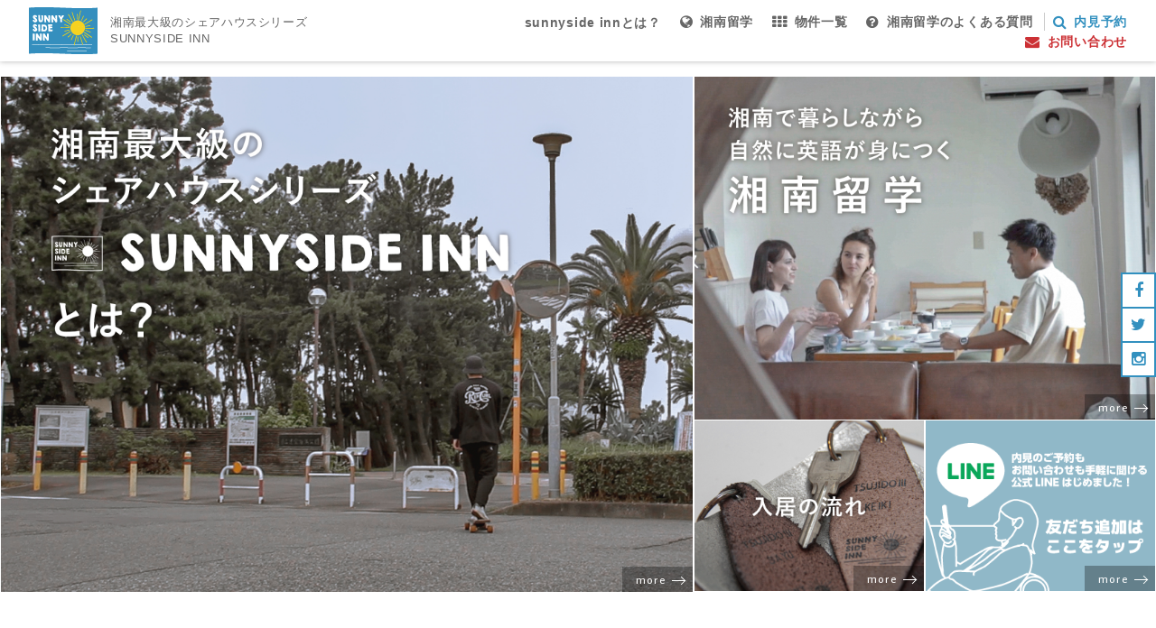

--- FILE ---
content_type: text/html; charset=UTF-8
request_url: https://www.room-mart.com/
body_size: 10267
content:
<!DOCTYPE html>
<html class="mouse modern chrome">
<head>
<meta charset="utf-8">
<meta http-equiv="X-UA-Compatible" content="IE=edge">
<title>湘南最大級のシェアハウスシリーズSUNNYSIDE INN専門店【公式】ROOM MART </title>
<meta name="keywords" content="湘南,藤沢,鎌倉,不動産,賃貸マンション,賃貸アパート,ROOM MART,湘南レーベル">
<meta name="description" content="湘南レーベル株式会社が手掛ける湘南最大級のシェアハウスシリーズ、サニーサイドイン。「すまい」「しごと」「あそび」を通して湘南移住する若者達を応援します。  ">
<meta name="viewport" content="width=device-width, initial-scale=0.0, user-scalable=no, minimum-scale=1.0, maximum-scale=1.0">
<meta name="format-detection" content="telephone=no">
<link rel="index" href="https://www.room-mart.com/">
<link rel="shortcut icon" href="https://www.room-mart.com/favicon.ico">
<link rel="apple-touch-icon" href="https://www.room-mart.com/apple-touch-icon.png">
<script src="https://www.room-mart.com/js/jquery-2.1.4.min.js"></script>
<script src="https://www.room-mart.com/js/analytics.js"></script>
<script src="https://www.room-mart.com/js/jquery_heightLine.js"></script>
<!-- Google Tag Manager -->
<script>(function(w,d,s,l,i){w[l]=w[l]||[];w[l].push({'gtm.start':
new Date().getTime(),event:'gtm.js'});var f=d.getElementsByTagName(s)[0],
j=d.createElement(s),dl=l!='dataLayer'?'&l='+l:'';j.async=true;j.src=
'https://www.googletagmanager.com/gtm.js?id='+i+dl;f.parentNode.insertBefore(j,f);
})(window,document,'script','dataLayer','GTM-N6FGQ3W');</script>
<!-- End Google Tag Manager -->
<!-- *** stylesheet *** -->
<link href="https://maxcdn.bootstrapcdn.com/font-awesome/4.4.0/css/font-awesome.min.css" rel="stylesheet">
<link href='https://fonts.googleapis.com/css?family=PT+Mono' rel='stylesheet' type='text/css'>
<link href="https://www.room-mart.com/css/default.css" rel="stylesheet" type="text/css" media="all">
<link href="https://www.room-mart.com/css/print.css" rel="stylesheet" type="text/css" media="print">
<!-- renew -->
<link rel="stylesheet" href="https://cdn.jsdelivr.net/jquery.slick/1.3.15/slick.css">
<link href="https://fonts.googleapis.com/css?family=Average+Sans" rel="stylesheet">
<link href="https://www.room-mart.com/css/common_new.css" rel="stylesheet" type="text/css" media="all">
<link href="https://www.room-mart.com/css/magnific-popup.css" rel="stylesheet" type="text/css" media="all">
<link href="https://www.room-mart.com/css/homepage_new.css" rel="stylesheet" type="text/css" media="all">
<link href="https://vjs.zencdn.net/7.3.0/video-js.css" rel="stylesheet">
</head>

<body id="homepage">

	<!-- renew -->
<div id="page">
	<div id="header">
		<div class="con_header">
			<div class="box_logo">
				<div class="wrp_text">
					<h1>湘南最大級のシェアハウスシリーズ<br>SUNNYSIDE INN</h1>
				</div>
				<!-- .wrp_text -->
				<h2 class="logo"><a href="https://www.room-mart.com/"><img class="over" src="https://www.room-mart.com/images/header/logo.png" alt="SUNNYSIDE INN サニーサイドイン"></a></h2>
			</div>
			<!-- /.box_logo -->
			<div class="box_gnav view_pc-tab">
				<div id="gnav">
					<ul>
						<li class="gnav_ab">
							<a href="https://www.room-mart.com/feature/5">
								<span class="text">sunnyside innとは？</span>
							</a>
						</li>
						<li class="gnav_ov">
							<a href="https://www.room-mart.com/feature/13">
								<span class="ic"><i class="fa fa-globe" aria-hidden="true"></i></span>
								<span class="text">湘南留学</span>
							</a>
						</li>
						<li class="gnav_list">
							<a href="https://www.room-mart.com/#lnk_list">
								<span class="ic"><i class="fa fa-th" aria-hidden="true"></i></span>
								<span class="text">物件一覧</span>
							</a>
						</li>
						<!-- <li class="gnav_voice">
							<a href="#123">
								<span class="ic"><i class="fa fa-comment" aria-hidden="true"></i></span>
								<span class="text">入居者の声</span>
							</a>
						</li>-->
						<li class="gnav_faq">
							<a href="https://www.room-mart.com/feature/15">
								<span class="ic"><i class="fa fa-question-circle" aria-hidden="true"></i></span>
								<span class="text">湘南留学のよくある質問</span>
							</a>
						</li>
						<li class="gnav_inn">
							<a href="https://sunnyside-inn.jp/naiken/" target="_blank">
								<span class="ic"><i class="fa fa-search" aria-hidden="true"></i></span>
								<span class="text">内見予約</span>
							</a>	
						</li>
						<li class="gnav_cnt">
							<a href="https://www.room-mart.com/contact/">
								<span class="ic"><i class="fa fa-envelope" aria-hidden="true"></i></span>
								<span class="text">お問い合わせ</span>
							</a>
						</li>
					</ul>
				</div>
				<!-- #gnav -->
			</div>
			<!-- /.box_gnav -->
			<div id="bt_snav" class="box_bt view_sp">
				<a class="inn noscroll">
					<span class="line t"></span>
					<span class="line m"></span>
					<span class="line b"></span>
				</a>
				<!-- /.inner -->
			</div>
			<!-- /.box_bt -->
			<p class="bt_list view_sp">
				<a href="https://www.room-mart.com/#lnk_list"><span class="ic"><i class="fa fa-search" aria-hidden="true"></i></span></a>
			</p>
		</div>
		<!-- /.con_header -->
		<div id="menuList" class="view_sp">
			<div class="box_menu">
				<ul id="bt_login">
					<li class="tmp_bt inn">
						<a href="https://sunnyside-inn.jp/naiken/" target="_blank">
							<span class="ic"><i class="fa fa-search" aria-hidden="true"></i></span>
							<span class="t">内見予約</span>
						</a>	
					</li>
					<li class="tmp_bt mem">
						<a href="https://www.room-mart.com/contact/">
							<span class="ic lsf symbol"><i class="fa fa-envelope" aria-hidden="true"></i></span>
							<span class="t">お問い合せ</span>
						</a>
					</li>
				</ul>
				<ul id="spnav">
					<li><a href="https://www.room-mart.com/">TOP</a></li>
					<li><a href="https://www.room-mart.com/feature/5">sunnyside innとは？</a></li>
					<li><a href="https://www.room-mart.com/feature/13">湘南留学</a></li>
					<li><a href="https://www.room-mart.com/#lnk_list">物件一覧</a></li>
					<!-- <li><a href="#123">入所者の声</a></li> -->
					<li><a href="https://www.room-mart.com/feature/15">湘南留学のよくある質問</a></li>
					<li><a href="https://www.room-mart.com/feature/4">湘南シェアハウス部</a></li>
					<li><a href="https://www.room-mart.com/owner/">オーナー様へ</a></li>
					<li><a href="https://www.room-mart.com/agreement/">ご利用規約</a></li>
					<li><a href="https://www.room-mart.com/privacy/">プライバシーポリシー</a></li>
					<li><a href="https://www.room-mart.com/tokutei/">特定商取引法に基づく表記</a></li>
				</ul>
				<ul class="wrp_sns">
					<li class="fb">
						<a href="https://www.facebook.com/shonansharehouseclub" target="_blank"><i class="fa fa-facebook" aria-hidden="true"></i></a>
					</li><li class="tw">
						<a href="https://twitter.com/shonanshareclub" target="_blank"><i class="fa fa-twitter" aria-hidden="true"></i></a>
					</li><li class="ist">
						<a href="https://www.instagram.com/shonansharehouseclub/" target="_blank"><i class="fa fa-instagram" aria-hidden="true"></i></a>
					</li>
				</ul>
				<!-- /.wrp_sns -->
				<a class="noscroll" id="bt_listcl">
					<span class="v"></span>
					<span class="b"></span>
				</a>
			</div>
			<!-- .box_menu -->
		</div><!-- /#menuList -->
	</div>
	<!-- /#header -->
	
	<div id="contents">
	<!-- FVインフォメーション -->
	<div id="obj_fv" class="lay_fv">
					<!-- イメージorバナー -->
			<div id="obj_imgslide" class="con_fv con_image">
									<div class="position1 slide fv_area" data-width="3" data-height="3">
												<a href="https://www.room-mart.com/feature/19" target="_blank">
																					<span class="img view_pc" style="background: transparent url('https://www.room-mart.com//img/upload/613eefd8-2d8c-4c5d-a975-6190963ca56d.jpg') center center no-repeat; background-size: cover;"></span>
																						<span class="img view_tab-sp"><img src="https://www.room-mart.com//img/upload/613ef056-b380-448d-adde-6b31963ca56d.jpg" alt=""></span>
														<span class="bt">
								<span class="t">more</span>
								<span class="arr"><span class="bar"></span></span>
							</span>
						</a>
					</div>
								<div class="position4 slide fv_area" data-width="2" data-height="2">
												<a href="https://www.room-mart.com/feature/13" target="_blank">
																					<span class="img view_pc" style="background: transparent url('https://www.room-mart.com//img/upload/613ef029-b160-4b46-8347-67ca963ca56d.jpg') center center no-repeat; background-size: cover;"></span>
																						<span class="img view_tab-sp"><img src="https://www.room-mart.com//img/upload/613ef029-6044-4290-9a96-67ca963ca56d.jpg" alt=""></span>
														<span class="bt">
								<span class="t">more</span>
								<span class="arr"><span class="bar"></span></span>
							</span>
						</a>
					</div>
								<div class="position14 slide fv_area" data-width="1" data-height="1">
												<a href="https://www.room-mart.com/feature/6" target="_blank">
																					<span class="img view_pc" style="background: transparent url('https://www.room-mart.com//img/upload/613ef072-65e0-4f98-928e-6d1e963ca56d.jpg') center center no-repeat; background-size: cover;"></span>
																						<span class="img view_tab-sp"><img src="https://www.room-mart.com//img/upload/613ef072-3914-41c1-9f54-6d1e963ca56d.jpg" alt=""></span>
														<span class="bt">
								<span class="t">more</span>
								<span class="arr"><span class="bar"></span></span>
							</span>
						</a>
					</div>
								<div class="position15 slide fv_area" data-width="1" data-height="1">
												<a href="https://line.me/R/ti/p/@764sdtmg?oat_content=url" target="_blank">
																					<span class="img view_pc" style="background: transparent url('https://www.room-mart.com//img/upload/652e3721-2f08-43e4-a9d0-2451963ca56d.png') center center no-repeat; background-size: cover;"></span>
																						<span class="img view_tab-sp"><img src="https://www.room-mart.com//img/upload/68a7f87a-85b0-4305-8e6d-76a4963ca56d.png" alt=""></span>
														<span class="bt">
								<span class="t">more</span>
								<span class="arr"><span class="bar"></span></span>
							</span>
						</a>
					</div>
						</div>
			<!-- /#obj_imgslide -->
								<!-- SNS -->
	</div>
	<!-- /.lay_fv -->

	<div class="con_sns view_pc-tab">
		<ul>
			<li class="fb">
				<a href="https://www.facebook.com/shonansharehouseclub" target="_blank"><i class="fa fa-facebook" aria-hidden="true"></i></a>
			</li><li class="tw">
				<a href="https://twitter.com/shonanshareclub" target="_blank"><i class="fa fa-twitter" aria-hidden="true"></i></a>
			</li><li class="ist">
				<a href="https://www.instagram.com/shonansharehouseclub/" target="_blank"><i class="fa fa-instagram" aria-hidden="true"></i></a>
			</li>
		</ul>
	</div>
	<!-- /.con_sns -->

	<!-- 新着 -->
	<div class="lay_rent">
		<div class="con_news">
			<div class="box_st">
				<div class="inn">
					<h3>
						<span class="en">NEWS</span>
						<span class="jp">新着情報</span>
					</h3>
					<p class="tmp_bt2">
						<a href="https://www.room-mart.com/news/">
							<span class="t">more</span>
							<i class="arr">
								<span class="bar"></span>
							</i>
						</a>
					</p>
				</div>
			</div>
			<!-- /.box_st -->
			<div id="obj_news_slide" class="box_news">
														<div class="slide">
						<a href="/news/107">
							<span class="img">
								<span class="i">
																			<img src="https://www.room-mart.com//img/upload/6961e2c9-89d8-4b68-b5b8-aa4e963ca56d.png" alt="">
																	</span>
								<span class="ov view_pc-tab">
									<span class="t">
										<em>more</em>
										<i class="arr">
											<span class="bar"></span>
										</i>
									</span>
								</span>
								<!-- ov -->
							</span>
							<!-- img -->
							<span class="wrp_text">
								<span class="cate">お知らせ</span>
								<span class="tit">一緒にシェアハウスへ！友人と入居で割引キャンペーン</span>
								<span class="date">2026/01/10</span>
							</span>
											</a>
					</div>
					<!-- /.slide -->
													<div class="slide">
						<a href="/news/105">
							<span class="img">
								<span class="i">
																			<img src="https://www.room-mart.com//img/upload/69118375-9a6c-48f6-acc0-45f3963ca56d.jpg" alt="">
																	</span>
								<span class="ov view_pc-tab">
									<span class="t">
										<em>more</em>
										<i class="arr">
											<span class="bar"></span>
										</i>
									</span>
								</span>
								<!-- ov -->
							</span>
							<!-- img -->
							<span class="wrp_text">
								<span class="cate">湘南シェアハウス部</span>
								<span class="tit">【入居者交流会】タコス食べ放題イベントを開催しました！</span>
								<span class="date">2025/11/10</span>
							</span>
											</a>
					</div>
					<!-- /.slide -->
													<div class="slide">
						<a href="/news/104">
							<span class="img">
								<span class="i">
																			<img src="https://www.room-mart.com//img/upload/68ea249e-a810-47ec-97d1-f2c9963ca56d.png" alt="">
																	</span>
								<span class="ov view_pc-tab">
									<span class="t">
										<em>more</em>
										<i class="arr">
											<span class="bar"></span>
										</i>
									</span>
								</span>
								<!-- ov -->
							</span>
							<!-- img -->
							<span class="wrp_text">
								<span class="cate">レポート</span>
								<span class="tit">湘南への移住　一人暮らし家賃相場と初期費用　まとめて解説</span>
								<span class="date">2025/10/11</span>
							</span>
											</a>
					</div>
					<!-- /.slide -->
													<div class="slide">
						<a href="/news/102">
							<span class="img">
								<span class="i">
																			<img src="https://www.room-mart.com//img/upload/689856bb-ce24-402a-842f-e791963ca56d.jpg" alt="">
																	</span>
								<span class="ov view_pc-tab">
									<span class="t">
										<em>more</em>
										<i class="arr">
											<span class="bar"></span>
										</i>
									</span>
								</span>
								<!-- ov -->
							</span>
							<!-- img -->
							<span class="wrp_text">
								<span class="cate">湘南シェアハウス部</span>
								<span class="tit">【第2回】湘南Summer Event 開催しました！</span>
								<span class="date">2025/08/10</span>
							</span>
											</a>
					</div>
					<!-- /.slide -->
						</div>
			<!-- /#obj_news -->
		</div>
		<!-- /.con_news -->
	</div>
	<!-- /.lay_rent -->

	<section class="con-study">
		<div class="inner">
			<h3 class="tit"><em class="f">学</em>びを<span class="dot">シ</span><span class="dot">ェ</span><span class="dot">ア</span>する<br class="view_sp"><span class="dot">シ</span><span class="dot">ェ</span><span class="dot">ア</span>ハウ<em class="l">ス</em></h3>
			<p class="copy"><span class="en">SUNNYSIDE INN</span><span class="jp">で湘南留学！</span></p>
			<p class="text">暮らしながら英語が学べるシェアハウス日常生活の中で自然と英語が身につく！</p>
			<ul class="box-point">
				<li>
					<p class="i"><img src="./images/home/text-share1.png" alt="外国人留学生が一緒に暮らすリビングで英会話！"></p>
				</li>
				<li>
					<p class="i"><img src="./images/home/text-share2.png" alt="オンライン英会話CAMBLYが120分無料!"></p>
				</li>
				<li>
					<p class="i"><img src="./images/home/text-share3.png" alt="すべて家具家電付き！トランク１つで入居開始。"></p>
				</li>
			</ul>
			<!-- box-point -->
		</div>
		<!-- inner -->
		<div class="box-movie">
			<div class="wrp-text">
				<div class="inn">
					<p class="te">外国人とのシェアハウス生活の中で<br class="view_sp">英語が学べる<span class="blue">”湘南留学”</span><br><span class="red big">英語も家具もすべて家賃に<br class="view_sp">オールインワン！</span></p>
					<p class="btn">
						<a href="./feature/13" class="over">
							<span class="t">湘南留学の詳細はこちら</span>
							<span class="arr"><i class="fa fa-chevron-circle-right" aria-hidden="true"></i></span>
						</a>
					</p>
				</div>
			</div>
			<div class="wrp-mov">
				<video poster="./images/home/poster.jpg"  id="my-player" class="video-js" data-setup='{"controls":false,"autoplay": true, "preload": "auto", "muted": "true","loop":true,"playsinline":true}'>
					<source src="./images/home/mov-share.mp4">
				</video>
				<p class="play-btn">
					<a href="javascript:void(0)" class="js-popup-mov over"><img src="./images/home/btn-play.png" alt="play movie"></a>
				</p>
			</div>
		</div>
		<!-- box-movie -->
		<div class="box-info">
			<p class="img">
				<a href="./feature/14" class="over">
					<img src="./images/home/img-style.png" alt="レジェンドフォトグラファー　横山泰介さん">
				</a>
			</p>
			<div class="wrp-text">
				<p class="tit">
					<span class="en">Shonan Styling</span>
					<span class="jp">湘南スタイル人</span>
				</p>
				<p class="copy">湘南で暮らし学んだレジェンドフォトグラファー　横山 泰介さん</p>
				<p class="text">湘南でレジェンドとして活躍する人たちにも、10代20代の頃、湘南で仲間と暮らし、学んだ経験があった！<br>
				数々の有名人やプロサーファー達の写真を手掛けるフォトグラファー横山泰介さんが、当時のこと、学びをシェアすることを語るロングインタビュー。湘南で成長したい人、必見です。</p>
			</div>
		</div>
	</section>

	<section class="con-about">
		<div class="box-text">
			<h3 class="tit">
				<span class="en">SUNNYSIDE INN</span>
				<span class="jp">とは？</span>
			</h3>
			<p class="copy">湘南で<br class="view_sp"><span class="blue">「くらす」</span><span class="blue ti">「はたらく」</span><span class="blue ti">「あそぶ」</span></p>
			<p class="text">SUNNYSIDE INNに集まった若者が湘南での体験・暮らしを通して<br>湘南の新たなカルチャーをつくり出せるよう３つのプラットフォームをご用意！</p>
		</div>
		<!-- box-text -->
		<div class="box-slide">
			<ul class="js-img-ticker wrp-slide">
				<li><img src="./images/home/img-about1.jpg" alt="湘南での暮らし イメージ"></li>
				<li><img src="./images/home/img-about2.jpg" alt="湘南での暮らし イメージ"></li>
				<li><img src="./images/home/img-about3.jpg" alt="湘南での暮らし イメージ"></li>
				<li><img src="./images/home/img-about4.jpg" alt="湘南での暮らし イメージ"></li>
				<li><img src="./images/home/img-about5.jpg" alt="湘南での暮らし イメージ"></li>
				<li><img src="./images/home/img-about1.jpg" alt="湘南での暮らし イメージ"></li>
				<li><img src="./images/home/img-about2.jpg" alt="湘南での暮らし イメージ"></li>
				<li><img src="./images/home/img-about3.jpg" alt="湘南での暮らし イメージ"></li>
				<li><img src="./images/home/img-about4.jpg" alt="湘南での暮らし イメージ"></li>
				<li><img src="./images/home/img-about5.jpg" alt="湘南での暮らし イメージ"></li>
			</ul>
			<ul class="wrp-copy">
				<li><img src="./images/home/text-about1.png" alt="トランク１つで湘南移住が実現！全居室家具家電付き！"></li>
				<li><img src="./images/home/text-about2.png" alt="湘南で働きながら新たな学びの場がある！"></li>
				<li><img src="./images/home/text-about3.png" alt="仲間との出会いイベント盛りだくさん！"></li>
			</ul>
		</div>
		<div class="box_btn">
			<p class="btn">
				<a href="./feature/6" class="over">
					<span class="t">SUNNYSIDE INNの詳細はこちら</span>
					<span class="arr"><i class="fa fa-chevron-circle-right" aria-hidden="true"></i></span>
				</a>
			</p>
			<p class="btn col2">
				<a href="./feature/15" class="over">
					<span class="t">よくある質問</span>
					<span class="arr"><i class="fa fa-chevron-circle-right" aria-hidden="true"></i></span>
				</a>
			</p>
		</div><!-- /.box_btn -->
	</section>

	<div id="lnk_list" class="con_bn">
		<div id="obj_bn" class="inn">
			<h3 class="tit">
				<span class="en">SHARE HOUSE</span>
				<span class="jp">物件一覧</span>
			</h3>
			<div class="box_bn mhbn">
				<ul class="bn">
					<li><a class="over" href="http://sunnyside-inn.jp/sharehouse/shonandai/" target="_blank"><img src="./images/home/shonandai.jpg" alt="湘南台"></a></li>
					<li><a class="over" href="http://sunnyside-inn.jp/sharehouse/nakakaigan/" target="_blank"><img src="./images/home/chigasaki.jpg" alt="茅ヶ崎"></a></li>
					<li><a class="over" href="http://sunnyside-inn.jp/sharehouse/tsujido2/" target="_blank"><img src="./images/home/tujido2.jpg" alt="辻堂"></a></li>
					<li><a class="over" href="http://sunnyside-inn.jp/sharehouse/tsujido2/" target="_blank"><img src="./images/home/tujido3.jpg" alt="辻堂"></a></li>
					<li><a class="over" href="http://sunnyside-inn.jp/sharehouse/hamatake/" target="_blank"><img src="./images/home/tsujido1.jpg" alt="辻堂"></a></li>
					<li><a class="over" href="http://sunnyside-inn.jp/sharehouse/zaimokuza/" target="_blank"><img src="./images/home/zaimokuza.jpg" alt="材木座"></a></li>
					<li><a class="over" href="https://sunnyside-inn.jp/sharehouse/honkuge/" target="_blank"><img src="./images/home/honkugenuma.jpg" alt="本鵠沼"></a></li>
					<!-- <li><a class="over" href="https://sunnyside-inn.jp/sharehouse/%e6%9d%90%e6%9c%a8%e5%ba%a7%e2%85%b1/" target="_blank"><img src="./images/home/zaimokuza2.jpg" alt="材木座"></a></li> -->
					<li><a class="over" href="https://sunnyside-inn.jp/sharehouse/%e8%be%bb%e5%a0%82%e6%b5%b7%e5%b2%b8/" target="_blank"><img src="./images/home/tujidoukaigan.jpg" alt="辻堂海岸"></a></li>
					<li><a class="over" href="https://sunnyside-inn.jp/sharehouse/%e9%8e%8c%e5%80%89/" target="_blank"><img src="./images/home/kamakurahase.jpg" alt="鎌倉"></a></li>

				</ul>
			</div>
			<!-- /.box_bn -->
		</div>
		<!-- /.inn -->
	</div>
	<!-- /.con_bn -->
</div><!-- /#contents -->

<!-- *** javascript *** -->
<script src="https://www.room-mart.com/js/config.js"></script>
<script src="https://www.room-mart.com/js/min/settings_new.js"></script>
<script src="https://www.room-mart.com/js/common_new.js"></script>
<script src="https://cdnjs.cloudflare.com/ajax/libs/jquery-easing/1.3/jquery.easing.min.js"></script>
<script src="https://cdnjs.cloudflare.com/ajax/libs/jquery.matchHeight/0.7.0/jquery.matchHeight-min.js"></script>
<script src="https://cdn.jsdelivr.net/g/simplyscroll@2,jquery.slick@1.3.15"></script>
<script src="https://www.room-mart.com/js/jquery.magnific-popup.min.js"></script>
<!-- Webフォント用記述 -->
<script type="text/javascript">
    (function() {
        var link_element = document.createElement("link"),
            s = document.getElementsByTagName("script")[0];
        if (window.location.protocol !== "http:" && window.location.protocol !== "https:") {
            link_element.href = "http:";
        }
        link_element.href += "//fonts.googleapis.com/css?family=Damion:400";
        link_element.rel = "stylesheet";
        link_element.type = "text/css";
        s.parentNode.insertBefore(link_element, s);
    })();
    $(function(){
        $('.bt_login').magnificPopup({
            type: 'iframe',
            preloader: false
        });
		$('.bt_login').click(function(event) {
	        onClickHandler($(this));
	    });
        $('.bt_login_inn').magnificPopup({
            type: 'iframe',
            preloader: false
        });
        $('.bt_entry').magnificPopup({
            type: 'iframe',
            preloader: false
        });
        $('.bt_entry_inn').magnificPopup({
            type: 'iframe',
            preloader: false
        });
    });
	function onClickHandler(_target){
		var iframe = document.getElementById( 'mfp-iframe' );
		iframe.onload = function(){
			var _con = $('iframe:first').contents();
			var _login = $(_con).find('#login');
			var _bt_login = $(_login).find('#popup-modal-dismiss');
		}
	}

	
</script>
<!-- <script src="https://www.room-mart.com/js/min/suggest.js" type="text/javascript"></script> -->
<!-- <script src="https://cdnjs.cloudflare.com/ajax/libs/jplayer/2.9.2/jplayer/jquery.jplayer.min.js"></script> -->
<script src="https://cdnjs.cloudflare.com/ajax/libs/jquery.webticker/3.0.0/jquery.webticker.min.js"></script>
<script src="https://vjs.zencdn.net/7.3.0/video.js"></script>
<script src="https://www.room-mart.com/js/homepage_new.js"></script>
<script type="text/javascript">
    $(function () {
		//高さ調整
		$(".box_rent").find("span.name").matchHeight();
		$(".box_rent").find("span.add").matchHeight();
		$(".box_rent").find("span.text").matchHeight();

        var _max_article = 4;
        $('#obj_news_slide').slick({
            fade: false,
            arrows: false,
            autoplaySpeed: 3500,
            speed: 1000,
            dots: false,
            autoplay: false,
            pauseOnHover: false,
            infinite: false,
            slidesToShow: _max_article,
            slidesToScroll: _max_article,
            responsive: [
                {
                    breakpoint: 1160,
                    settings: {
                        fade: false,
                        dots: true,
                        arrows: true,
                        slidesToShow: 3,
                        slidesToScroll: 3
                    }
                },
                {
                    breakpoint: 767,
                    settings: {
                        fade: false,
                        dots: true,
                        arrows: true,
                        slidesToShow: 2,
                        slidesToScroll: 2
                    }
                }
            ]
		});
		//ティッカー
		$('.js-img-ticker').webTicker({
			speed: 60,
			startEmpty: false
		});
    });

	
</script>

<script>
var page = 2;
var onClick = false;
var lastPage = 2;
var memberId = 0;

function moreList(){

	if (onClick == true) {
		return
	} else {
		onClick = true;
	}

	$.ajax({
		type: "get",
		url:  "/ajax_display/ajax_more_recommend_list",
		data: "page=" + page + "&memberId=" + memberId,
		cache: false,
		//timeout:10000,
		success: function(data, dataType) {
			obj = $.parseJSON(data);
			$(obj).each(function(index, data){

				target = $('#obj_rent li:first').clone(true);

				//見直し =====
				target.attr("id", "chintai_" + data.Chintai.id);
				target.removeClass("soldout");
				if (data.Chintai.is_soldout === "1") {
					target.find('p.img > a').removeAttr("href");
					target.addClass("soldout");
				}else{
					target.find('p.img > a').attr("href", "https://www.room-mart.com/chintai/" + data.Chintai.id);
				}

				target.find('p.img > a > span > img').attr('src', data.Chintai.image_path);
				target.find('p.img > a > span > img').attr('alt', data.Chintai.name);
				//物件名
				target.find('p.textbox > span.name').text(data.Chintai.name);
				//住所
				target.find('p.textbox > span.add').text(data.Chintai.address);
				//詳細
				target.find('p.textbox > span.text').text(data.Chintai.catch_copy_detail);
				//駅から
				target.find('p.textbox > span.info > span.walk > em.t').text(" : 駅から徒歩" + data.Chintai.room_distance_disp);
				//築年数
				target.find('p.textbox > span.info > span.span > em.t').text(" : " + data.Chintai.room_complated_disp);
				//賃料
				target.find('.price .num').text(data.Chintai.rental_price);

				target.find('div.fix_bot li.space > a').attr("href", data.Chintai.room_type_link);
				target.find('div.fix_bot li.space > a').text(data.Chintai.room_type_disp);
				target.find('div.fix_bot li.menseki > a').attr("href", data.Chintai.room_type_link);
				target.find('div.fix_bot li.menseki > a').text(data.Chintai.room_size_disp);

				//ログイン
				if ( memberId !== 0) {
					if (data.Chintai.is_like === "1") {
						target.find('a.likebox').addClass('class', 'on').removeAttr('onclick');
					} else {
						target.find('a.likebox').attr('onclick', 'onLike(' + data.Chintai.id + ')');
						target.find('a.likebox').removeClass("on");
					}
				}else{
					//未ログイン
					target.find('a.likebox').addClass('class', 'bt_login').removeClass("on");;
					target.find('a.likebox').attr("href", "https://www.room-mart.com/login");
				}
				// =====

				$('#obj_rent').append(target);

			});
			page++;
			if (page >= lastPage ) {
				$("div.con_rent > p.tmp_bt3").remove();
			}
			onClick = false;


		},
		error: function(XMLHttpRequest, textStatus, errorThrown) {
			alert("更新に失敗しました")
			onClick = false;
		}
	});
}
</script>

	<!-- renew -->
<div id="footer">
	<div class="lay_foot">
		<div class="con_footer">
			<div class="box_fnav">
				<div class="wrp_logo">
					<p class="cp">湘南レーベル株式会社</p>
					<p class="tel_area">
						<span class="text">お電話でのお問い合せ</span>
						<span class="num"><em class="t">TEL : </em><a href="tel:0466539988" class="n">0466-53-9988</a><br class="view_tab-sp"><em class="t">（受付時間 平日 9：30～18：30）</em></span>
					</p>
					<!-- /.tel_area -->
				</div>
				<!-- /.wrp_logo -->
				<ul class="wrp_sitemap view_pc-tab">
					<li><a href="https://www.room-mart.com/">TOP</a></li>
					<li><a href="https://www.room-mart.com/feature/5">sunnyside innとは？</a></li>
					<li><a href="https://www.room-mart.com/feature/13">湘南留学</a></li>
					<li><a href="https://www.room-mart.com/#lnk_list">物件一覧</a></li>
					<li><a href="https://www.room-mart.com/feature/15">湘南留学のよくある質問</a></li>
					<!-- <li><a href="#123">入所者の声</a></li>
					<li><a href="#123">FAQ</a></li> -->
					<li><a href="https://www.room-mart.com/feature/4">湘南シェアハウス部</a></li>
					<li><a href="https://www.room-mart.com/owner/">オーナー様へ</a></li>
					<li><a href="https://www.room-mart.com/contact/">お問い合わせ</a></li>
					<li><a href="https://www.room-mart.com/agreement/">ご利用規約</a></li>
					<li><a href="https://www.room-mart.com/privacy/">プライバシーポリシー</a></li>
					<li><a href="https://www.room-mart.com/tokutei/">特定商取引法に基づく表記</a></li>
				</ul>
				<!-- /.wrp_sitemap -->
			</div>
			<!-- /.box_fnav -->
			<div class="box_bt view_pc-tab">
				<ul>
					<li class="tmp_bt inn">
						<a href="https://sunnyside-inn.jp/naiken/" target="_blank">
							<span class="ic"><i class="fa fa-search" aria-hidden="true"></i></span>
							<span class="t">内見予約</span>
						</a>
					</li>
					<li class="tmp_bt mem">
						<a href="https://www.room-mart.com/contact/">
							<span class="ic"><i class="fa fa-envelope" aria-hidden="true"></i></span>
							<span class="t">お問い合せ</span>
						</a>
					</li>
				</ul>
			</div>
			<!-- /.box_bt -->
		</div>
		<!-- /.con_footer -->
	</div>
	<!-- /.lay_foot -->
	<div class="con_cp">
		<div class="box_sns">
			<ul>
				<li class="fb">
					<a href="https://www.facebook.com/shonansharehouseclub" target="_blank"><i class="fa fa-facebook" aria-hidden="true"></i></a>
				</li><li class="tw">
					<a href="https://twitter.com/shonanshareclub" target="_blank"><i class="fa fa-twitter" aria-hidden="true"></i></a>
				</li><li class="ist">
					<a href="https://www.instagram.com/shonansharehouseclub/" target="_blank"><i class="fa fa-instagram" aria-hidden="true"></i></a>
				</li>
			</ul>
		</div>
		<!-- /.box_sns -->
		<p id="cpr">&copy; 2026 湘南レーベル株式会社 &#8211; SHONAN LABEL ENTERTAINMENT.</p>
	</div>
	<!-- /.con_cp -->
</div>
<!-- /#footer -->
<div id="con_sp_btn" class="view_sp">
<ul>
<li><a href="https://sunnyside-inn.jp/naiken/" target="_blank"><span class="t">内見予約</span></a></li>
<li><a href="https://sunnyside-inn.jp/contact/" target="_blank"><span class="t">お問い合わせ</span></a></li>
</ul>
</div>
<!-- /#con_sp_btn -->
</div>
			<div id="layout_search" class="layout_search mfp-hide">
			<div class="con_search">
				<form action="https://www.room-mart.com/chintai/">
					<div class="box_location">
						<p class="t">住みたい場所・条件はありますか？</p>
						<input id="text" type="text" name="keyword" value="" autocomplete="off" style="display: block" placeholder="ご希望エリア、キーワードをご入力ください">
						<div id="suggest" style="display:none;"></div>
					</div>
					<!-- .box_location -->
					<div class="box_price">
						<p class="t">ご希望の家賃はおいくらですか？</p>
						<select class="cb"  name="min_price">
							<option value="0.0" selected="selected">下限なし</option>
															<option value="30000">3万円以上</option>
															<option value="35000">3.5万円以上</option>
															<option value="40000">4万円以上</option>
															<option value="45000">4.5万円以上</option>
															<option value="50000">5万円以上</option>
															<option value="55000">5.5万円以上</option>
															<option value="60000">6万円以上</option>
															<option value="65000">6.5万円以上</option>
															<option value="70000">7万円以上</option>
															<option value="75000">7.5万円以上</option>
															<option value="80000">8万円以上</option>
															<option value="85000">8.5万円以上</option>
															<option value="90000">9万円以上</option>
															<option value="95000">9.5万円以上</option>
															<option value="100000">10万円以上</option>
															<option value="105000">10.5万円以上</option>
															<option value="110000">11万円以上</option>
															<option value="115000">11.5万円以上</option>
															<option value="120000">12万円以上</option>
															<option value="125000">12.5万円以上</option>
															<option value="130000">13万円以上</option>
															<option value="135000">13.5万円以上</option>
															<option value="140000">14万円以上</option>
															<option value="145000">14.5万円以上</option>
															<option value="150000">15万円以上</option>
															<option value="155000">15.5万円以上</option>
															<option value="160000">16万円以上</option>
															<option value="165000">16.5万円以上</option>
															<option value="170000">17万円以上</option>
															<option value="175000">17.5万円以上</option>
															<option value="180000">18万円以上</option>
															<option value="185000">18.5万円以上</option>
															<option value="190000">19万円以上</option>
															<option value="195000">19.5万円以上</option>
															<option value="200000">20万円以上</option>
															<option value="210000">21万円以上</option>
															<option value="220000">22万円以上</option>
															<option value="230000">23万円以上</option>
															<option value="240000">24万円以上</option>
															<option value="250000">25万円以上</option>
															<option value="260000">26万円以上</option>
															<option value="270000">27万円以上</option>
															<option value="280000">28万円以上</option>
															<option value="290000">29万円以上</option>
															<option value="300000">30万円以上</option>
													</select>
						<span class="selectunit-label">～</span>
						<select class="ct" name="max_price">
															<option value="30000">3万円以下</option>
															<option value="35000">3.5万円以下</option>
															<option value="40000">4万円以下</option>
															<option value="45000">4.5万円以下</option>
															<option value="50000">5万円以下</option>
															<option value="55000">5.5万円以下</option>
															<option value="60000">6万円以下</option>
															<option value="65000">6.5万円以下</option>
															<option value="70000">7万円以下</option>
															<option value="75000">7.5万円以下</option>
															<option value="80000">8万円以下</option>
															<option value="85000">8.5万円以下</option>
															<option value="90000">9万円以下</option>
															<option value="95000">9.5万円以下</option>
															<option value="100000">10万円以下</option>
															<option value="105000">10.5万円以下</option>
															<option value="110000">11万円以下</option>
															<option value="115000">11.5万円以下</option>
															<option value="120000">12万円以下</option>
															<option value="125000">12.5万円以下</option>
															<option value="130000">13万円以下</option>
															<option value="135000">13.5万円以下</option>
															<option value="140000">14万円以下</option>
															<option value="145000">14.5万円以下</option>
															<option value="150000">15万円以下</option>
															<option value="155000">15.5万円以下</option>
															<option value="160000">16万円以下</option>
															<option value="165000">16.5万円以下</option>
															<option value="170000">17万円以下</option>
															<option value="175000">17.5万円以下</option>
															<option value="180000">18万円以下</option>
															<option value="185000">18.5万円以下</option>
															<option value="190000">19万円以下</option>
															<option value="195000">19.5万円以下</option>
															<option value="200000">20万円以下</option>
															<option value="210000">21万円以下</option>
															<option value="220000">22万円以下</option>
															<option value="230000">23万円以下</option>
															<option value="240000">24万円以下</option>
															<option value="250000">25万円以下</option>
															<option value="260000">26万円以下</option>
															<option value="270000">27万円以下</option>
															<option value="280000">28万円以下</option>
															<option value="290000">29万円以下</option>
															<option value="300000">30万円以下</option>
														<option value="9999999" selected="selected">上限なし</option>
						</select>
					</div>
					<!-- .box_price -->
					<div class="box_bt">
						<input class="submit" type="submit" value="Search">
					</div>
					<!-- .box_bt -->
				</form>
			</div>
			<!-- .con_search -->
		</div>
		<!-- .layout_search -->
		</body>
</html>


--- FILE ---
content_type: text/css
request_url: https://www.room-mart.com/css/common_new.css
body_size: 10923
content:
@charset "UTF-8";
/* ===================================================================
CSS information

 file name  : common.css
 author     : Ability Consultant
 style info : 基本・共通設定
=================================================================== */
#page .con_plink ul, #page .con_link ul, #header .con_header, #footer .lay_foot .con_footer {
  max-width: 1680px;
  margin: auto;
  width: 95%;
}

#page .area_rent, #page .tmp_list, #contents .main {
  max-width: 1160px;
  margin: auto;
}
@media only screen and (max-width: 1160px) {
  #page .area_rent, #page .tmp_list, #contents .main {
    width: 95%;
  }
}

#page .area_rent ul:after, #page .tmp_list ul:after, #header .con_header:after, #contents .main:after, #contents #mypage_menu .con_mm ul:after, #footer .lay_foot .con_footer:after {
  content: "";
  display: table;
  clear: both;
}

/* -----------------------------------------------------------
	基本設定、リンクカラーなど
----------------------------------------------------------- */
html {
  font-size: small;
  line-height: 1.6;
}

body {
  color: #333;
  background: #fff;
  -webkit-text-size-adjust: none;
  font-size: 108%;
  font-family: "ヒラギノ角ゴ Pro", "Hiragino Kaku Gothic Pro", "游ゴシック体", "Yu Gothic", YuGothic, "メイリオ", "Meiryo", "MS Ｐゴシック", "MS PGothic", "Lucida Sans Unicode", "Lucida Grande", Verdana, Arial, sans-serif;
}
.ie body {
  font-size: 105%;
}
@media only screen and (max-width: 767px) {
  body {
    font-size: 100%;
  }
}
body a {
  color: #333;
}
body a:link, body a:visited, body a:active {
  text-decoration: underline;
}
.mouse body a:hover, .touch body a.touchstart {
  text-decoration: none;
  color: #333;
}
body img {
  max-width: 100%;
  -webkit-touch-callout: none;
}
body *::selection {
  background: #84cff3;
}
body *::-moz-selection {
  background: #84cff3;
}

html.ie8 .view_tab,
html.ie8 .view_tab_sp,
html.ie8 .view_sp {
  display: none !important;
}
html.ie8 #page {
  min-width: 1160px !important;
  margin: auto;
  font-size: 100% !important;
}

@media only screen and (min-width: 1161px) {
  body .view_tab-sp, body .view_tab {
    display: none !important;
  }
}
@media print {
  body .view_tab-sp, body .view_tab {
    display: none !important;
  }
}
.ie8 body .view_tab-sp, .ie8 body .view_tab {
  display: none !important;
}
@media only screen and (min-width: 768px) {
  body .view_sp {
    display: none !important;
  }
}
@media print {
  body .view_sp {
    display: none !important;
  }
}
.ie8 body .view_sp {
  display: none !important;
}
@media only screen and (max-width: 1160px) {
  body .view_pc {
    display: none !important;
  }
}
@media only screen and (max-width: 767px) {
  body .view_pc-tab, body .view_tab {
    display: none !important;
  }
}

.mouse .over {
  -moz-transition: opacity 200ms ease-in;
  -o-transition: opacity 200ms ease-in;
  -webkit-transition: opacity 200ms ease-in;
  transition: opacity 200ms ease-in;
}
.mouse .over:hover, .touch .over.touchstart {
  filter: progid:DXImageTransform.Microsoft.Alpha(Opacity=70);
  opacity: 0.7;
}
.touch .over {
  -webkit-tap-highlight-color: transparent;
}
.touch .over.touchend {
  -moz-transition-delay: 200ms;
  -o-transition-delay: 200ms;
  -webkit-transition-delay: 200ms;
  transition-delay: 200ms;
}

@font-face {
  font-family: 'LigatureSymbols';
  src: url("../font/ls/LigatureSymbols-2.11.eot");
  src: url("../font/ls/LigatureSymbols-2.11.eot?#iefix") format("embedded-opentype"), url("../font/ls/LigatureSymbols-2.11.woff") format("woff"), url("../font/ls/LigatureSymbols-2.11.ttf") format("truetype");
  font-weight: normal;
  font-style: normal;
}
.lsf, .lsf-icon:before {
  font-family: 'LigatureSymbols';
  -webkit-text-rendering: optimizeLegibility;
  -moz-text-rendering: optimizeLegibility;
  -ms-text-rendering: optimizeLegibility;
  -o-text-rendering: optimizeLegibility;
  text-rendering: optimizeLegibility;
  -webkit-font-smoothing: antialiased;
  -moz-font-smoothing: antialiased;
  -ms-font-smoothing: antialiased;
  -o-font-smoothing: antialiased;
  font-smoothing: antialiased;
  -webkit-font-feature-settings: "liga" 1, "dlig" 1;
  -moz-font-feature-settings: "liga=1, dlig=1";
  -ms-font-feature-settings: "liga" 1, "dlig" 1;
  -o-font-feature-settings: "liga" 1, "dlig" 1;
  font-feature-settings: "liga" 1, "dlig" 1;
}

.lsf-icon:before {
  content: attr(title);
  margin-right: 0.3em;
  font-size: 130%;
}

.lsf-icon.amazon:before {
  content: '\E007';
}

/* -----------------------------------------------------------
	#page
----------------------------------------------------------- */
#page .tmp_bt a {
  display: inline-block;
  color: #FFF;
  background-color: #3290bf;
  -moz-border-radius: 3px;
  -webkit-border-radius: 3px;
  border-radius: 3px;
  text-decoration: none;
  text-align: center;
  padding: 0.6em 0;
  position: relative;
  -moz-transition: background-color 300ms ease-out, color 300ms ease-out, border 300ms ease-out;
  -o-transition: background-color 300ms ease-out, color 300ms ease-out, border 300ms ease-out;
  -webkit-transition: background-color 300ms ease-out, color 300ms ease-out, border 300ms ease-out;
  transition: background-color 300ms ease-out, color 300ms ease-out, border 300ms ease-out;
}
#page .tmp_bt a span {
  display: inline-block;
}
#page .tmp_bt a span.ic {
  position: absolute;
  top: 50%;
  left: 8%;
  margin-top: -0.5em;
}
#page .tmp_bt2 a {
  text-decoration: none;
  position: relative;
  border: 1px solid #333;
  display: inline-block;
  -moz-border-radius: 3px;
  -webkit-border-radius: 3px;
  border-radius: 3px;
  -moz-transition: background-color 300ms ease-out, color 300ms ease-out, border 300ms ease-out;
  -o-transition: background-color 300ms ease-out, color 300ms ease-out, border 300ms ease-out;
  -webkit-transition: background-color 300ms ease-out, color 300ms ease-out, border 300ms ease-out;
  transition: background-color 300ms ease-out, color 300ms ease-out, border 300ms ease-out;
}
#page .tmp_bt2 a .t {
  font-family: "Average Sans", "Lucida Sans Unicode", "Lucida Grande", Verdana, Arial, sans-serif;
  font-size: 1.2em;
  line-height: 1em;
  letter-spacing: 0.05em;
}
#page .tmp_bt2 a .arr {
  position: absolute;
  top: 50%;
  right: 8%;
  -webkit-transform: translateY(-50%);
  transform: translateY(-50%);
  width: 15px;
  height: 15px;
  display: inline-block;
}
#page .tmp_bt2 a .arr .bar {
  left: 0;
  display: inline-block;
  vertical-align: middle;
  width: 15px;
  height: 1px;
  background-color: #333;
  -webkit-backface-visibility: hidden;
  position: absolute;
  top: 50%;
  -webkit-transform: translateY(-50%);
  transform: translateY(-50%);
  -moz-transition: background-color 300ms ease-out;
  -o-transition: background-color 300ms ease-out;
  -webkit-transition: background-color 300ms ease-out;
  transition: background-color 300ms ease-out;
}
#page .tmp_bt2 a .arr .bar:before {
  content: '';
  position: absolute;
  top: -2px;
  left: 9px;
  background-color: #333;
  width: 7px;
  height: 1px;
  -webkit-transform: rotate(45deg);
  transform: rotate(45deg);
  -moz-transition: background-color 300ms ease-out;
  -o-transition: background-color 300ms ease-out;
  -webkit-transition: background-color 300ms ease-out;
  transition: background-color 300ms ease-out;
}
#page .tmp_bt2 a .arr .bar:after {
  content: '';
  position: absolute;
  top: 2px;
  left: 9px;
  background-color: #333;
  width: 7px;
  height: 1px;
  -webkit-transform: rotate(-45deg);
  transform: rotate(-45deg);
  -moz-transition: background-color 300ms ease-out;
  -o-transition: background-color 300ms ease-out;
  -webkit-transition: background-color 300ms ease-out;
  transition: background-color 300ms ease-out;
}
#page .tmp_bt3 a {
  display: inline-block;
  color: #FFF;
  background-color: #3290bf;
  border: 1px solid #3290bf;
  -moz-border-radius: 3px;
  -webkit-border-radius: 3px;
  border-radius: 3px;
  text-decoration: none;
  text-align: center;
  padding: 0.6em 2em 0.6em 1em;
  position: relative;
  -moz-transition: background-color 300ms ease-out, color 300ms ease-out, border 300ms ease-out;
  -o-transition: background-color 300ms ease-out, color 300ms ease-out, border 300ms ease-out;
  -webkit-transition: background-color 300ms ease-out, color 300ms ease-out, border 300ms ease-out;
  transition: background-color 300ms ease-out, color 300ms ease-out, border 300ms ease-out;
}
#page .tmp_bt3 a span {
  display: inline-block;
}
#page .tmp_bt3 a span.ic {
  position: absolute;
  top: 50%;
  left: 8%;
  margin-top: -0.5em;
}
#page .tmp_bt3 a .arr {
  position: absolute;
  top: 50%;
  right: 3%;
  -webkit-transform: translateY(-50%);
  transform: translateY(-50%);
  width: 15px;
  height: 15px;
  display: inline-block;
}
#page .tmp_bt3 a .arr .bar {
  left: 0;
  display: inline-block;
  vertical-align: middle;
  width: 15px;
  height: 1px;
  background-color: #FFF;
  -webkit-backface-visibility: hidden;
  position: absolute;
  top: 50%;
  -webkit-transform: translateY(-50%);
  transform: translateY(-50%);
  -moz-transition: background-color 300ms ease-out;
  -o-transition: background-color 300ms ease-out;
  -webkit-transition: background-color 300ms ease-out;
  transition: background-color 300ms ease-out;
}
#page .tmp_bt3 a .arr .bar:before {
  content: '';
  position: absolute;
  top: -2px;
  left: 9px;
  background-color: #FFF;
  width: 7px;
  height: 1px;
  -webkit-transform: rotate(45deg);
  transform: rotate(45deg);
  -moz-transition: background-color 300ms ease-out;
  -o-transition: background-color 300ms ease-out;
  -webkit-transition: background-color 300ms ease-out;
  transition: background-color 300ms ease-out;
}
#page .tmp_bt3 a .arr .bar:after {
  content: '';
  position: absolute;
  top: 2px;
  left: 9px;
  background-color: #FFF;
  width: 7px;
  height: 1px;
  -webkit-transform: rotate(-45deg);
  transform: rotate(-45deg);
  -moz-transition: background-color 300ms ease-out;
  -o-transition: background-color 300ms ease-out;
  -webkit-transition: background-color 300ms ease-out;
  transition: background-color 300ms ease-out;
}
#page .tmp_pager {
  clear: both;
  margin: 24px auto 0;
  text-align: right;
  max-width: 1100px;
}
@media only screen and (max-width: 767px) {
  #page .tmp_pager {
    margin: 5% auto 0;
  }
}
@media only screen and (max-width: 767px) {
  #page .tmp_pager {
    text-align: center;
  }
}
#page .tmp_pager p {
  display: inline-block;
}
#page .tmp_pager p img {
  vertical-align: middle;
}
#page .tmp_pager p.text {
  margin-right: 1em;
  display: inline-block;
}
@media only screen and (max-width: 767px) {
  #page .tmp_pager p.text {
    display: block;
  }
}
#page .tmp_pager p.arrowL {
  margin-right: 1em;
}
#page .tmp_pager p.arrowR {
  margin-left: 1em;
}
#page .tmp_pager .pager_area {
  margin-top: 4px;
}
@media only screen and (max-width: 767px) {
  #page .tmp_pager .pager_area {
    margin-top: 2%;
  }
}
#page .tmp_pager .pager_area .arrowL, #page .tmp_pager .pager_area .arrowR {
  display: inline-block;
}
#page .tmp_pager .pager_area .arrowL a, #page .tmp_pager .pager_area .arrowR a {
  font-size: 26px;
  line-height: 1.4em;
}
#page .tmp_pager .pager_area .arrowL a span, #page .tmp_pager .pager_area .arrowR a span {
  display: inline-block;
}
#page .tmp_pager .pager_area ul {
  display: inline-block;
}
#page .tmp_pager .pager_area ul li {
  display: inline-block;
}
#page .tmp_pager .pager_area ul li a {
  display: block;
  background-color: #FFF;
  border: 1px solid #747474;
  text-decoration: none;
  padding: 0.2em 0.6em;
  color: #747474;
  -moz-border-radius: 3px;
  -webkit-border-radius: 3px;
  border-radius: 3px;
}
#page .tmp_pager .pager_area ul li a:hover, #page .tmp_pager .pager_area ul li a.active {
  color: #FFF;
  background-color: #747474;
}
#page .tmp_pager .pager_area ul li a .img-sp {
  display: none;
}
#page .con_plink, #page .con_link {
  margin-top: 64px;
  border-top: 1px solid #DDD;
}
@media only screen and (max-width: 767px) {
  #page .con_plink, #page .con_link {
    margin-top: 8%;
  }
}
#page .con_plink ul, #page .con_link ul {
  padding: 0.5em 0;
  text-align: right;
}
#page .con_plink ul li, #page .con_link ul li {
  display: inline-block;
  font-size: 0.9em;
  line-height: 1.4em;
}
#page .con_plink ul li a, #page .con_link ul li a {
  color: #3290bf;
}
#page .area_rent h3.st, #page .tmp_list h3.st {
  text-align: center;
  font-size: 2em;
  line-height: 1.4em;
  letter-spacing: 0.05em;
}
@media only screen and (min-width: 768px) and (max-width: 1160px) {
  #page .area_rent h3.st, #page .tmp_list h3.st {
    font-size: 1.6em;
  }
}
@media only screen and (max-width: 767px) {
  #page .area_rent h3.st, #page .tmp_list h3.st {
    font-size: 1.2em;
  }
}
#page .area_rent ul .box_rent, #page .tmp_list ul .box_rent {
  position: relative;
  background-color: rgba(50, 144, 191, 0.2);
  margin-top: 32px;
}
@media only screen and (max-width: 767px) {
  #page .area_rent ul .box_rent, #page .tmp_list ul .box_rent {
    margin-top: 5%;
  }
}
#page .area_rent ul .box_rent .img, #page .tmp_list ul .box_rent .img {
  background-color: #c4d5e0;
  position: relative;
  text-align: center;
  height: 193px;
  width: 100%;
  overflow: hidden;
  position: relative;
}
#page .area_rent ul .box_rent .img a, #page .tmp_list ul .box_rent .img a {
  display: table;
  width: 100%;
  height: 100%;
  overflow: hidden;
}
#page .area_rent ul .box_rent .img a .i, #page .tmp_list ul .box_rent .img a .i {
  display: table-cell;
  text-align: center;
  vertical-align: middle;
}
#page .area_rent ul .box_rent .wrp_text, #page .tmp_list ul .box_rent .wrp_text {
  margin-top: 1em;
}
#page .area_rent ul .box_rent .wrp_text .textbox span, #page .tmp_list ul .box_rent .wrp_text .textbox span {
  width: 90%;
  margin: 0 auto;
  display: block;
}
#page .area_rent ul .box_rent .wrp_text .textbox span.name, #page .tmp_list ul .box_rent .wrp_text .textbox span.name {
  font-size: 1.1em;
  line-height: 1.4em;
  font-weight: bold;
}
#page .area_rent ul .box_rent .wrp_text .textbox span.add, #page .tmp_list ul .box_rent .wrp_text .textbox span.add {
  font-size: 0.9em;
  line-height: 1.6em;
}
#page .area_rent ul .box_rent .wrp_text .textbox span.text, #page .tmp_list ul .box_rent .wrp_text .textbox span.text {
  font-size: 0.9em;
  line-height: 1.6em;
  margin-top: 0.3em;
}
#page .area_rent ul .box_rent .wrp_text .textbox span.info, #page .tmp_list ul .box_rent .wrp_text .textbox span.info {
  width: 90%;
  margin-top: 0.3em;
  padding: 0 5%;
  background-color: rgba(50, 144, 191, 0.2);
}
#page .area_rent ul .box_rent .wrp_text .textbox span.info .walk, #page .area_rent ul .box_rent .wrp_text .textbox span.info .span, #page .tmp_list ul .box_rent .wrp_text .textbox span.info .walk, #page .tmp_list ul .box_rent .wrp_text .textbox span.info .span {
  display: inline-block;
  width: auto;
  line-height: 1em;
}
#page .area_rent ul .box_rent .wrp_text .textbox span.info .walk em.ic, #page .area_rent ul .box_rent .wrp_text .textbox span.info .span em.ic, #page .tmp_list ul .box_rent .wrp_text .textbox span.info .walk em.ic, #page .tmp_list ul .box_rent .wrp_text .textbox span.info .span em.ic {
  font-size: 1.4em;
  line-height: 1.4em;
  color: #3290bf;
}
#page .area_rent ul .box_rent .wrp_text .textbox span.info .walk em.t, #page .area_rent ul .box_rent .wrp_text .textbox span.info .span em.t, #page .tmp_list ul .box_rent .wrp_text .textbox span.info .walk em.t, #page .tmp_list ul .box_rent .wrp_text .textbox span.info .span em.t {
  font-size: 0.9em;
  line-height: 1.4em;
}
#page .area_rent ul .box_rent .wrp_text .textbox span.info .walk, #page .tmp_list ul .box_rent .wrp_text .textbox span.info .walk {
  padding-right: 0.5em;
}
#page .area_rent ul .box_rent .wrp_text .textbox span.price, #page .tmp_list ul .box_rent .wrp_text .textbox span.price {
  margin-top: 0.5em;
  text-align: right;
}
#page .area_rent ul .box_rent .wrp_text .textbox span.price .num, #page .tmp_list ul .box_rent .wrp_text .textbox span.price .num {
  font-family: "Average Sans", "Lucida Sans Unicode", "Lucida Grande", Verdana, Arial, sans-serif;
  font-size: 1.8em;
  line-height: 1em;
  font-weight: bold;
  color: #3290bf;
  padding-left: 0.3em;
}
#page .area_rent ul .box_rent .wrp_text .tagbox, #page .tmp_list ul .box_rent .wrp_text .tagbox {
  border-top: 1px solid #FFF;
  margin-top: 0.5em;
}
#page .area_rent ul .box_rent .wrp_text .tagbox ul, #page .tmp_list ul .box_rent .wrp_text .tagbox ul {
  padding: 0.3em 12%;
  position: relative;
}
#page .area_rent ul .box_rent .wrp_text .tagbox ul:before, #page .area_rent ul .box_rent .wrp_text .tagbox ul:after, #page .tmp_list ul .box_rent .wrp_text .tagbox ul:before, #page .tmp_list ul .box_rent .wrp_text .tagbox ul:after {
  font-family: FontAwesome;
  vertical-align: middle;
}
#page .area_rent ul .box_rent .wrp_text .tagbox ul > *, #page .tmp_list ul .box_rent .wrp_text .tagbox ul > * {
  vertical-align: middle;
  display: inline;
}
#page .area_rent ul .box_rent .wrp_text .tagbox ul:before, #page .tmp_list ul .box_rent .wrp_text .tagbox ul:before {
  content: "";
  margin-right: .5em;
  position: absolute;
  top: 8%;
  left: 6%;
}
#page .area_rent ul .box_rent .wrp_text .tagbox ul li, #page .tmp_list ul .box_rent .wrp_text .tagbox ul li {
  display: inline-block;
  font-size: 0.9em;
  line-height: 1.4em;
  vertical-align: top;
}
#page .area_rent ul .box_rent .wrp_text .tagbox ul li:before, #page .tmp_list ul .box_rent .wrp_text .tagbox ul li:before {
  content: '・';
}
#page .area_rent ul .box_rent .wrp_text .rentbox, #page .tmp_list ul .box_rent .wrp_text .rentbox {
  border-top: 1px solid #FFF;
  border-bottom: 1px solid #FFF;
  position: relative;
  padding: 0.3em 5%;
}
#page .area_rent ul .box_rent .wrp_text .rentbox .t, #page .tmp_list ul .box_rent .wrp_text .rentbox .t {
  display: inline-block;
  font-weight: bold;
  color: #3290bf;
  font-family: "Average Sans", "Lucida Sans Unicode", "Lucida Grande", Verdana, Arial, sans-serif;
  letter-spacing: 0.1em;
  font-size: 1em;
  line-height: 1.2em;
}
#page .area_rent ul .box_rent .wrp_text .rentbox .sold, #page .tmp_list ul .box_rent .wrp_text .rentbox .sold {
  display: inline-block;
  font-weight: bold;
  color: #cc3135;
  font-family: "Average Sans", "Lucida Sans Unicode", "Lucida Grande", Verdana, Arial, sans-serif;
  letter-spacing: 0.1em;
  font-size: 1em;
  line-height: 1.6em;
  display: none;
}
#page .area_rent ul .box_rent .wrp_text .rentbox .likebox, #page .tmp_list ul .box_rent .wrp_text .rentbox .likebox {
  display: inline-block;
  position: absolute;
  top: 0;
  right: 0;
  height: 100%;
  color: #FFF;
  background-color: #999;
  padding: 0 0.5em;
  cursor: pointer;
  -moz-transition: background-color 300ms ease-out, width 300ms ease-out;
  -o-transition: background-color 300ms ease-out, width 300ms ease-out;
  -webkit-transition: background-color 300ms ease-out, width 300ms ease-out;
  transition: background-color 300ms ease-out, width 300ms ease-out;
  text-decoration: none;
}
#page .area_rent ul .box_rent .wrp_text .rentbox .likebox span, #page .tmp_list ul .box_rent .wrp_text .rentbox .likebox span {
  display: inline-block;
  font-size: 13px;
  line-height: 1em;
  padding: 18% 0 0;
}
#page .area_rent ul .box_rent .wrp_text .rentbox .likebox span.like, #page .tmp_list ul .box_rent .wrp_text .rentbox .likebox span.like {
  font-family: "Average Sans", "Lucida Sans Unicode", "Lucida Grande", Verdana, Arial, sans-serif;
  letter-spacing: 0.1em;
  font-size: 14px;
  line-height: 1em;
}
#page .area_rent ul .box_rent .wrp_text .rentbox .likebox:hover, #page .tmp_list ul .box_rent .wrp_text .rentbox .likebox:hover {
  background-color: #cc3135;
}
#page .area_rent ul .box_rent .wrp_text .rentbox .likebox.on, #page .tmp_list ul .box_rent .wrp_text .rentbox .likebox.on {
  background-color: #cc3135;
  cursor: default;
}
#page .area_rent ul .box_rent .wrp_text .rentbox .likebox.on .ic, #page .tmp_list ul .box_rent .wrp_text .rentbox .likebox.on .ic {
  padding-top: 0.7em;
}
#page .area_rent ul .box_rent .wrp_text .rentbox .likebox.on .like, #page .tmp_list ul .box_rent .wrp_text .rentbox .likebox.on .like {
  display: none;
}
#page .area_rent ul .box_rent .new, #page .tmp_list ul .box_rent .new {
  display: block;
  position: absolute;
  top: 0;
  right: 0;
  z-index: 10;
  font-size: 13px;
  line-height: 36px;
  letter-spacing: 0.05em;
  -moz-border-radius: 50%;
  -webkit-border-radius: 50%;
  border-radius: 50%;
  color: #FFF;
  font-family: "Average Sans", "Lucida Sans Unicode", "Lucida Grande", Verdana, Arial, sans-serif;
  background-color: #cc3135;
  width: 36px;
  height: 36px;
  text-align: center;
  margin-top: -12px;
  margin-right: -12px;
}
#page .area_rent ul .box_rent.soldout, #page .tmp_list ul .box_rent.soldout {
  filter: progid:DXImageTransform.Microsoft.Alpha(Opacity=50);
  opacity: 0.5;
}
#page .area_rent ul .box_rent.soldout .img a .ov, #page .tmp_list ul .box_rent.soldout .img a .ov {
  display: none;
}
#page .area_rent ul .box_rent.soldout .wrp_text .rentbox .t, #page .tmp_list ul .box_rent.soldout .wrp_text .rentbox .t {
  display: none;
}
#page .area_rent ul .box_rent.soldout .wrp_text .rentbox .sold, #page .tmp_list ul .box_rent.soldout .wrp_text .rentbox .sold {
  display: block;
}
@media only screen and (min-width: 768px) {
  #page {
    font-size: 100% !important;
  }
  #page .tmp_bt a span.ic {
    font-size: 1.2em;
    line-height: 1em;
  }
  #page .tmp_bt a span.lsf {
    font-size: 1.6em;
    line-height: 1em;
  }
  #page .tmp_bt a:hover {
    background-color: #FFF;
    color: #3290bf;
  }
  #page .tmp_bt2 a {
    padding: 0.3em 2em 0.3em 1em;
  }
  #page .tmp_bt2 a:hover {
    background-color: #333;
    color: #FFF;
  }
  #page .tmp_bt2 a:hover .arr .bar {
    background-color: #FFF;
  }
  #page .tmp_bt2 a:hover .arr .bar:before {
    background-color: #FFF;
  }
  #page .tmp_bt2 a:hover .arr .bar:after {
    background-color: #FFF;
  }
  #page .tmp_bt3 a span.ic {
    font-size: 1.2em;
    line-height: 1em;
  }
  #page .tmp_bt3 a span.lsf {
    font-size: 1.6em;
    line-height: 1em;
  }
  #page .tmp_bt3 a:hover {
    background-color: #FFF;
    color: #3290bf;
  }
  #page .tmp_bt3 a:hover .arr .bar {
    background-color: #3290bf;
  }
  #page .tmp_bt3 a:hover .arr .bar:before {
    background-color: #3290bf;
  }
  #page .tmp_bt3 a:hover .arr .bar:after {
    background-color: #3290bf;
  }
  #page .area_rent ul .box_rent, #page .tmp_list ul .box_rent {
    width: 32%;
    float: left;
  }
  #page .area_rent ul .box_rent:nth-child(3n+2), #page .tmp_list ul .box_rent:nth-child(3n+2) {
    margin: 32px 2% 0;
  }
  #page .area_rent ul .box_rent .img, #page .tmp_list ul .box_rent .img {
    position: relative;
    text-align: center;
    height: 193px;
    width: 100%;
    overflow: hidden;
    position: relative;
  }
  #page .area_rent ul .box_rent .img a, #page .tmp_list ul .box_rent .img a {
    display: table;
    width: 100%;
    height: 100%;
    overflow: hidden;
  }
  #page .area_rent ul .box_rent .img a .i, #page .tmp_list ul .box_rent .img a .i {
    display: table-cell;
    text-align: center;
    vertical-align: middle;
  }
  #page .area_rent ul .box_rent .img a .ov, #page .tmp_list ul .box_rent .img a .ov {
    display: block;
    position: absolute;
    z-index: 10;
    top: 0;
    left: 0;
    width: 100%;
    height: 100%;
    background-color: rgba(50, 144, 191, 0.8);
    -moz-transition: opacity 300ms ease-out;
    -o-transition: opacity 300ms ease-out;
    -webkit-transition: opacity 300ms ease-out;
    transition: opacity 300ms ease-out;
    filter: progid:DXImageTransform.Microsoft.Alpha(Opacity=0);
    opacity: 0;
  }
  #page .area_rent ul .box_rent .img a .ov .t, #page .tmp_list ul .box_rent .img a .ov .t {
    display: inline-block;
    position: absolute;
    top: 50%;
    left: 50%;
    text-align: center;
    font-family: "Average Sans", "Lucida Sans Unicode", "Lucida Grande", Verdana, Arial, sans-serif;
    font-size: 1.4em;
    line-height: 1em;
    color: #FFF;
    margin-left: -1.8em;
    margin-top: -0.2em;
  }
  #page .area_rent ul .box_rent .img a .ov .t .arr, #page .tmp_list ul .box_rent .img a .ov .t .arr {
    position: absolute;
    top: 62%;
    right: -20px;
    -webkit-transform: translateY(-50%);
    transform: translateY(-50%);
    width: 15px;
    height: 15px;
    display: inline-block;
    -moz-transition: right 300ms ease-out;
    -o-transition: right 300ms ease-out;
    -webkit-transition: right 300ms ease-out;
    transition: right 300ms ease-out;
  }
  #page .area_rent ul .box_rent .img a .ov .t .arr .bar, #page .tmp_list ul .box_rent .img a .ov .t .arr .bar {
    left: 0;
    display: inline-block;
    vertical-align: middle;
    width: 15px;
    height: 1px;
    background-color: #FFF;
    -webkit-backface-visibility: hidden;
    position: absolute;
    top: 50%;
    -webkit-transform: translateY(-50%);
    transform: translateY(-50%);
    -moz-transition: background-color 300ms ease-out;
    -o-transition: background-color 300ms ease-out;
    -webkit-transition: background-color 300ms ease-out;
    transition: background-color 300ms ease-out;
  }
  #page .area_rent ul .box_rent .img a .ov .t .arr .bar:before, #page .tmp_list ul .box_rent .img a .ov .t .arr .bar:before {
    content: '';
    position: absolute;
    top: -2px;
    left: 9px;
    background-color: #FFF;
    width: 7px;
    height: 1px;
    -webkit-transform: rotate(45deg);
    transform: rotate(45deg);
    -moz-transition: background-color 300ms ease-out;
    -o-transition: background-color 300ms ease-out;
    -webkit-transition: background-color 300ms ease-out;
    transition: background-color 300ms ease-out;
  }
  #page .area_rent ul .box_rent .img a .ov .t .arr .bar:after, #page .tmp_list ul .box_rent .img a .ov .t .arr .bar:after {
    content: '';
    position: absolute;
    top: 2px;
    left: 9px;
    background-color: #FFF;
    width: 7px;
    height: 1px;
    -webkit-transform: rotate(-45deg);
    transform: rotate(-45deg);
    -moz-transition: background-color 300ms ease-out;
    -o-transition: background-color 300ms ease-out;
    -webkit-transition: background-color 300ms ease-out;
    transition: background-color 300ms ease-out;
  }
  #page .area_rent ul .box_rent .img a:hover .ov, #page .tmp_list ul .box_rent .img a:hover .ov {
    filter: progid:DXImageTransform.Microsoft.Alpha(enabled=false);
    opacity: 1;
  }
  #page .area_rent ul .box_rent .img a:hover .ov .t .arr, #page .tmp_list ul .box_rent .img a:hover .ov .t .arr {
    right: -25px;
  }
}
@media print {
  #page {
    font-size: 100% !important;
  }
  #page .tmp_bt a span.ic {
    font-size: 1.2em;
    line-height: 1em;
  }
  #page .tmp_bt a span.lsf {
    font-size: 1.6em;
    line-height: 1em;
  }
  #page .tmp_bt a:hover {
    background-color: #FFF;
    color: #3290bf;
  }
  #page .tmp_bt2 a {
    padding: 0.3em 2em 0.3em 1em;
  }
  #page .tmp_bt2 a:hover {
    background-color: #333;
    color: #FFF;
  }
  #page .tmp_bt2 a:hover .arr .bar {
    background-color: #FFF;
  }
  #page .tmp_bt2 a:hover .arr .bar:before {
    background-color: #FFF;
  }
  #page .tmp_bt2 a:hover .arr .bar:after {
    background-color: #FFF;
  }
  #page .tmp_bt3 a span.ic {
    font-size: 1.2em;
    line-height: 1em;
  }
  #page .tmp_bt3 a span.lsf {
    font-size: 1.6em;
    line-height: 1em;
  }
  #page .tmp_bt3 a:hover {
    background-color: #FFF;
    color: #3290bf;
  }
  #page .tmp_bt3 a:hover .arr .bar {
    background-color: #3290bf;
  }
  #page .tmp_bt3 a:hover .arr .bar:before {
    background-color: #3290bf;
  }
  #page .tmp_bt3 a:hover .arr .bar:after {
    background-color: #3290bf;
  }
  #page .area_rent ul .box_rent, #page .tmp_list ul .box_rent {
    width: 32%;
    float: left;
  }
  #page .area_rent ul .box_rent:nth-child(3n+2), #page .tmp_list ul .box_rent:nth-child(3n+2) {
    margin: 32px 2% 0;
  }
  #page .area_rent ul .box_rent .img, #page .tmp_list ul .box_rent .img {
    position: relative;
    text-align: center;
    height: 193px;
    width: 100%;
    overflow: hidden;
    position: relative;
  }
  #page .area_rent ul .box_rent .img a, #page .tmp_list ul .box_rent .img a {
    display: table;
    width: 100%;
    height: 100%;
    overflow: hidden;
  }
  #page .area_rent ul .box_rent .img a .i, #page .tmp_list ul .box_rent .img a .i {
    display: table-cell;
    text-align: center;
    vertical-align: middle;
  }
  #page .area_rent ul .box_rent .img a .ov, #page .tmp_list ul .box_rent .img a .ov {
    display: block;
    position: absolute;
    z-index: 10;
    top: 0;
    left: 0;
    width: 100%;
    height: 100%;
    background-color: rgba(50, 144, 191, 0.8);
    -moz-transition: opacity 300ms ease-out;
    -o-transition: opacity 300ms ease-out;
    -webkit-transition: opacity 300ms ease-out;
    transition: opacity 300ms ease-out;
    filter: progid:DXImageTransform.Microsoft.Alpha(Opacity=0);
    opacity: 0;
  }
  #page .area_rent ul .box_rent .img a .ov .t, #page .tmp_list ul .box_rent .img a .ov .t {
    display: inline-block;
    position: absolute;
    top: 50%;
    left: 50%;
    text-align: center;
    font-family: "Average Sans", "Lucida Sans Unicode", "Lucida Grande", Verdana, Arial, sans-serif;
    font-size: 1.4em;
    line-height: 1em;
    color: #FFF;
    margin-left: -1.8em;
    margin-top: -0.2em;
  }
  #page .area_rent ul .box_rent .img a .ov .t .arr, #page .tmp_list ul .box_rent .img a .ov .t .arr {
    position: absolute;
    top: 62%;
    right: -20px;
    -webkit-transform: translateY(-50%);
    transform: translateY(-50%);
    width: 15px;
    height: 15px;
    display: inline-block;
    -moz-transition: right 300ms ease-out;
    -o-transition: right 300ms ease-out;
    -webkit-transition: right 300ms ease-out;
    transition: right 300ms ease-out;
  }
  #page .area_rent ul .box_rent .img a .ov .t .arr .bar, #page .tmp_list ul .box_rent .img a .ov .t .arr .bar {
    left: 0;
    display: inline-block;
    vertical-align: middle;
    width: 15px;
    height: 1px;
    background-color: #FFF;
    -webkit-backface-visibility: hidden;
    position: absolute;
    top: 50%;
    -webkit-transform: translateY(-50%);
    transform: translateY(-50%);
    -moz-transition: background-color 300ms ease-out;
    -o-transition: background-color 300ms ease-out;
    -webkit-transition: background-color 300ms ease-out;
    transition: background-color 300ms ease-out;
  }
  #page .area_rent ul .box_rent .img a .ov .t .arr .bar:before, #page .tmp_list ul .box_rent .img a .ov .t .arr .bar:before {
    content: '';
    position: absolute;
    top: -2px;
    left: 9px;
    background-color: #FFF;
    width: 7px;
    height: 1px;
    -webkit-transform: rotate(45deg);
    transform: rotate(45deg);
    -moz-transition: background-color 300ms ease-out;
    -o-transition: background-color 300ms ease-out;
    -webkit-transition: background-color 300ms ease-out;
    transition: background-color 300ms ease-out;
  }
  #page .area_rent ul .box_rent .img a .ov .t .arr .bar:after, #page .tmp_list ul .box_rent .img a .ov .t .arr .bar:after {
    content: '';
    position: absolute;
    top: 2px;
    left: 9px;
    background-color: #FFF;
    width: 7px;
    height: 1px;
    -webkit-transform: rotate(-45deg);
    transform: rotate(-45deg);
    -moz-transition: background-color 300ms ease-out;
    -o-transition: background-color 300ms ease-out;
    -webkit-transition: background-color 300ms ease-out;
    transition: background-color 300ms ease-out;
  }
  #page .area_rent ul .box_rent .img a:hover .ov, #page .tmp_list ul .box_rent .img a:hover .ov {
    filter: progid:DXImageTransform.Microsoft.Alpha(enabled=false);
    opacity: 1;
  }
  #page .area_rent ul .box_rent .img a:hover .ov .t .arr, #page .tmp_list ul .box_rent .img a:hover .ov .t .arr {
    right: -25px;
  }
}
.ie8 #page {
  font-size: 100% !important;
}
.ie8 #page .tmp_bt a span.ic {
  font-size: 1.2em;
  line-height: 1em;
}
.ie8 #page .tmp_bt a span.lsf {
  font-size: 1.6em;
  line-height: 1em;
}
.ie8 #page .tmp_bt a:hover {
  background-color: #FFF;
  color: #3290bf;
}
.ie8 #page .tmp_bt2 a {
  padding: 0.3em 2em 0.3em 1em;
}
.ie8 #page .tmp_bt2 a:hover {
  background-color: #333;
  color: #FFF;
}
.ie8 #page .tmp_bt2 a:hover .arr .bar {
  background-color: #FFF;
}
.ie8 #page .tmp_bt2 a:hover .arr .bar:before {
  background-color: #FFF;
}
.ie8 #page .tmp_bt2 a:hover .arr .bar:after {
  background-color: #FFF;
}
.ie8 #page .tmp_bt3 a span.ic {
  font-size: 1.2em;
  line-height: 1em;
}
.ie8 #page .tmp_bt3 a span.lsf {
  font-size: 1.6em;
  line-height: 1em;
}
.ie8 #page .tmp_bt3 a:hover {
  background-color: #FFF;
  color: #3290bf;
}
.ie8 #page .tmp_bt3 a:hover .arr .bar {
  background-color: #3290bf;
}
.ie8 #page .tmp_bt3 a:hover .arr .bar:before {
  background-color: #3290bf;
}
.ie8 #page .tmp_bt3 a:hover .arr .bar:after {
  background-color: #3290bf;
}
.ie8 #page .area_rent ul .box_rent, .ie8 #page .tmp_list ul .box_rent {
  width: 32%;
  float: left;
}
.ie8 #page .area_rent ul .box_rent:nth-child(3n+2), .ie8 #page .tmp_list ul .box_rent:nth-child(3n+2) {
  margin: 32px 2% 0;
}
.ie8 #page .area_rent ul .box_rent .img, .ie8 #page .tmp_list ul .box_rent .img {
  position: relative;
  text-align: center;
  height: 193px;
  width: 100%;
  overflow: hidden;
  position: relative;
}
.ie8 #page .area_rent ul .box_rent .img a, .ie8 #page .tmp_list ul .box_rent .img a {
  display: table;
  width: 100%;
  height: 100%;
  overflow: hidden;
}
.ie8 #page .area_rent ul .box_rent .img a .i, .ie8 #page .tmp_list ul .box_rent .img a .i {
  display: table-cell;
  text-align: center;
  vertical-align: middle;
}
.ie8 #page .area_rent ul .box_rent .img a .ov, .ie8 #page .tmp_list ul .box_rent .img a .ov {
  display: block;
  position: absolute;
  z-index: 10;
  top: 0;
  left: 0;
  width: 100%;
  height: 100%;
  background-color: rgba(50, 144, 191, 0.8);
  -moz-transition: opacity 300ms ease-out;
  -o-transition: opacity 300ms ease-out;
  -webkit-transition: opacity 300ms ease-out;
  transition: opacity 300ms ease-out;
  filter: progid:DXImageTransform.Microsoft.Alpha(Opacity=0);
  opacity: 0;
}
.ie8 #page .area_rent ul .box_rent .img a .ov .t, .ie8 #page .tmp_list ul .box_rent .img a .ov .t {
  display: inline-block;
  position: absolute;
  top: 50%;
  left: 50%;
  text-align: center;
  font-family: "Average Sans", "Lucida Sans Unicode", "Lucida Grande", Verdana, Arial, sans-serif;
  font-size: 1.4em;
  line-height: 1em;
  color: #FFF;
  margin-left: -1.8em;
  margin-top: -0.2em;
}
.ie8 #page .area_rent ul .box_rent .img a .ov .t .arr, .ie8 #page .tmp_list ul .box_rent .img a .ov .t .arr {
  position: absolute;
  top: 62%;
  right: -20px;
  -webkit-transform: translateY(-50%);
  transform: translateY(-50%);
  width: 15px;
  height: 15px;
  display: inline-block;
  -moz-transition: right 300ms ease-out;
  -o-transition: right 300ms ease-out;
  -webkit-transition: right 300ms ease-out;
  transition: right 300ms ease-out;
}
.ie8 #page .area_rent ul .box_rent .img a .ov .t .arr .bar, .ie8 #page .tmp_list ul .box_rent .img a .ov .t .arr .bar {
  left: 0;
  display: inline-block;
  vertical-align: middle;
  width: 15px;
  height: 1px;
  background-color: #FFF;
  -webkit-backface-visibility: hidden;
  position: absolute;
  top: 50%;
  -webkit-transform: translateY(-50%);
  transform: translateY(-50%);
  -moz-transition: background-color 300ms ease-out;
  -o-transition: background-color 300ms ease-out;
  -webkit-transition: background-color 300ms ease-out;
  transition: background-color 300ms ease-out;
}
.ie8 #page .area_rent ul .box_rent .img a .ov .t .arr .bar:before, .ie8 #page .tmp_list ul .box_rent .img a .ov .t .arr .bar:before {
  content: '';
  position: absolute;
  top: -2px;
  left: 9px;
  background-color: #FFF;
  width: 7px;
  height: 1px;
  -webkit-transform: rotate(45deg);
  transform: rotate(45deg);
  -moz-transition: background-color 300ms ease-out;
  -o-transition: background-color 300ms ease-out;
  -webkit-transition: background-color 300ms ease-out;
  transition: background-color 300ms ease-out;
}
.ie8 #page .area_rent ul .box_rent .img a .ov .t .arr .bar:after, .ie8 #page .tmp_list ul .box_rent .img a .ov .t .arr .bar:after {
  content: '';
  position: absolute;
  top: 2px;
  left: 9px;
  background-color: #FFF;
  width: 7px;
  height: 1px;
  -webkit-transform: rotate(-45deg);
  transform: rotate(-45deg);
  -moz-transition: background-color 300ms ease-out;
  -o-transition: background-color 300ms ease-out;
  -webkit-transition: background-color 300ms ease-out;
  transition: background-color 300ms ease-out;
}
.ie8 #page .area_rent ul .box_rent .img a:hover .ov, .ie8 #page .tmp_list ul .box_rent .img a:hover .ov {
  filter: progid:DXImageTransform.Microsoft.Alpha(enabled=false);
  opacity: 1;
}
.ie8 #page .area_rent ul .box_rent .img a:hover .ov .t .arr, .ie8 #page .tmp_list ul .box_rent .img a:hover .ov .t .arr {
  right: -25px;
}
@media only screen and (min-width: 1161px) {
  #page .area_rent ul .box_rent, #page .tmp_list ul .box_rent {
    max-width: 321px;
  }
}
@media print {
  #page .area_rent ul .box_rent, #page .tmp_list ul .box_rent {
    max-width: 321px;
  }
}
.ie8 #page .area_rent ul .box_rent, .ie8 #page .tmp_list ul .box_rent {
  max-width: 321px;
}
@media only screen and (max-width: 767px) {
  #page .tmp_bt a {
    display: block;
  }
  #page .tmp_bt a span.lsf {
    font-size: 1.4em;
    line-height: 1em;
  }
  #page .tmp_bt2 a {
    text-align: center;
    display: block;
    padding: 0.3em 2em 0.3em 1em;
  }
  #page .tmp_bt3 a {
    display: block;
  }
  #page .con_plink, #page .con_link {
    display: none;
  }
  #page .area_rent ul .box_rent .wrp_text, #page .tmp_list ul .box_rent .wrp_text {
    height: auto !important;
  }
  #page .area_rent ul .box_rent .wrp_text .rentbox, #page .tmp_list ul .box_rent .wrp_text .rentbox {
    margin-top: 0.5em;
  }
  #page .area_rent ul .box_rent .wrp_text .rentbox .likebox span, #page .tmp_list ul .box_rent .wrp_text .rentbox .likebox span {
    font-size: 1em;
    line-height: 1em;
  }
  #page .area_rent ul .box_rent .new, #page .tmp_list ul .box_rent .new {
    top: 0;
    right: 0;
    z-index: 10;
    font-size: 12px;
    line-height: 32px;
    width: 32px;
    height: 32px;
    margin-top: -4px;
    margin-right: -4px;
  }
  #page .area_rent ul .box_rent .img, #page .tmp_list ul .box_rent .img {
    height: auto;
    overflow: hidden;
    max-height: 400px;
  }
  #page .area_rent ul .box_rent .img a, #page .tmp_list ul .box_rent .img a {
    display: block;
    text-align: center;
  }
  #page .area_rent ul .box_rent .img a .i, #page .tmp_list ul .box_rent .img a .i {
    display: block;
  }
}

/* -----------------------------------------------------------
	#header
----------------------------------------------------------- */
#header {
  background-color: #FFF;
  -moz-box-shadow: 0 0 6px 0 rgba(0, 0, 0, 0.3);
  -webkit-box-shadow: 0 0 6px 0 rgba(0, 0, 0, 0.3);
  box-shadow: 0 0 6px 0 rgba(0, 0, 0, 0.3);
  z-index: 500;
}
#header .con_header .box_logo .wrp_text h1 {
  font-weight: normal;
  color: #666;
}
@media only screen and (min-width: 768px) {
  #header {
    position: fixed;
    top: 0;
    left: 0;
    width: 100%;
  }
  #header .con_header {
    padding: 8px 0;
    display: flex;
    align-items: center;
  }
  #header .con_header .box_logo {
    display: flex;
    flex-direction: row-reverse;
    align-items: center;
  }
  #header .con_header .box_logo .logo {
    max-width: 120px;
  }
  #header .con_header .box_logo .wrp_text {
    margin-left: 1em;
  }
  #header .con_header .box_logo .wrp_text h1 {
    font-size: 13px;
    line-height: 1.4em;
    letter-spacing: 0.05em;
  }
  #header .con_header .box_gnav {
    margin-left: auto;
    width: 58%;
  }
  #header .con_header .box_gnav #gnav ul {
    text-align: right;
  }
  #header .con_header .box_gnav #gnav ul li {
    display: inline-block;
    text-align: center;
    vertical-align: middle;
    margin-left: 1.2%;
    padding-left: 1.2%;
  }
  #header .con_header .box_gnav #gnav ul li:first-child {
    margin-left: 0;
    padding-left: 0;
  }
  #header .con_header .box_gnav #gnav ul li:first-child a {
    line-height: 1.2em;
  }
  #header .con_header .box_gnav #gnav ul li a {
    display: block;
    text-decoration: none;
    font-size: 14px;
    line-height: 1.4em;
    color: #666;
    font-weight: bold;
    letter-spacing: 0.05em;
    vertical-align: middle;
  }
  #header .con_header .box_gnav #gnav ul li a span {
    display: inline-block;
  }
  #header .con_header .box_gnav #gnav ul li a span.ic {
    vertical-align: middle;
    font-size: 16px;
    line-height: 1em;
    margin-right: 0.2em;
  }
  #header .con_header .box_gnav #gnav ul li a span.img {
    text-align: center;
    display: inline-block;
    vertical-align: middle;
    width: 40px;
    height: 40px;
    overflow: hidden;
    padding-left: 4px;
    -moz-border-radius: 50%;
    -webkit-border-radius: 50%;
    border-radius: 50%;
  }
  #header .con_header .box_gnav #gnav ul li a span.img a {
    cursor: pointer;
  }
  #header .con_header .box_gnav #gnav ul li a span.text {
    position: relative;
    display: inline-block;
    vertical-align: middle;
  }
  #header .con_header .box_gnav #gnav ul li a span.text:after {
    content: '';
    position: absolute;
    bottom: -4px;
    left: 0;
    width: 100%;
    height: 2px;
    background-color: #666;
    -moz-transition: -moz-transform 100ms ease-out;
    -o-transition: -o-transform 100ms ease-out;
    -webkit-transition: -webkit-transform 100ms ease-out;
    transition: transform 100ms ease-out;
    transform: scale(0, 1);
    -moz-transform: scale(0, 1);
    -webkit-transform: scale(0, 1);
    -o-transform: scale(0, 1);
    -ms-transform: scale(0, 1);
  }
  #header .con_header .box_gnav #gnav ul li a:hover span.text:after {
    transform: scale(1, 1);
    -moz-transform: scale(1, 1);
    -webkit-transform: scale(1, 1);
    -o-transform: scale(1, 1);
    -ms-transform: scale(1, 1);
  }
  #header .con_header .box_gnav #gnav ul li.gnav_inn, #header .con_header .box_gnav #gnav ul li.gnav_out {
    border-left: 1px solid #CCC;
  }
  #header .con_header .box_gnav #gnav ul li.gnav_inn a, #header .con_header .box_gnav #gnav ul li.gnav_out a {
    color: #3290bf;
  }
  #header .con_header .box_gnav #gnav ul li.gnav_inn a span.text:after, #header .con_header .box_gnav #gnav ul li.gnav_out a span.text:after {
    background-color: #3290bf;
  }
  #header .con_header .box_gnav #gnav ul li.gnav_cnt a {
    color: #cc3135;
  }
  #header .con_header .box_gnav #gnav ul li.gnav_cnt a span.text:after {
    background-color: #cc3135;
  }
  #header .con_header .box_gnav #gnav ul li.gnav_mem {
    border-left: 1px solid #CCC;
  }
  #header .con_header .box_gnav #gnav ul li.gnav_mem a {
    color: #cc3135;
  }
  #header .con_header .box_gnav #gnav ul li.gnav_mem a span.text:after {
    background-color: #cc3135;
  }
  #header .con_header .box_gnav #gnav ul li.hnav_user {
    border-left: 1px solid #CCC;
  }
}
@media print {
  #header {
    position: fixed;
    top: 0;
    left: 0;
    width: 100%;
  }
  #header .con_header {
    padding: 8px 0;
    display: flex;
    align-items: center;
  }
  #header .con_header .box_logo {
    display: flex;
    flex-direction: row-reverse;
    align-items: center;
  }
  #header .con_header .box_logo .logo {
    max-width: 120px;
  }
  #header .con_header .box_logo .wrp_text {
    margin-left: 1em;
  }
  #header .con_header .box_logo .wrp_text h1 {
    font-size: 13px;
    line-height: 1.4em;
    letter-spacing: 0.05em;
  }
  #header .con_header .box_gnav {
    margin-left: auto;
    width: 58%;
  }
  #header .con_header .box_gnav #gnav ul {
    text-align: right;
  }
  #header .con_header .box_gnav #gnav ul li {
    display: inline-block;
    text-align: center;
    vertical-align: middle;
    margin-left: 1.2%;
    padding-left: 1.2%;
  }
  #header .con_header .box_gnav #gnav ul li:first-child {
    margin-left: 0;
    padding-left: 0;
  }
  #header .con_header .box_gnav #gnav ul li:first-child a {
    line-height: 1.2em;
  }
  #header .con_header .box_gnav #gnav ul li a {
    display: block;
    text-decoration: none;
    font-size: 14px;
    line-height: 1.4em;
    color: #666;
    font-weight: bold;
    letter-spacing: 0.05em;
    vertical-align: middle;
  }
  #header .con_header .box_gnav #gnav ul li a span {
    display: inline-block;
  }
  #header .con_header .box_gnav #gnav ul li a span.ic {
    vertical-align: middle;
    font-size: 16px;
    line-height: 1em;
    margin-right: 0.2em;
  }
  #header .con_header .box_gnav #gnav ul li a span.img {
    text-align: center;
    display: inline-block;
    vertical-align: middle;
    width: 40px;
    height: 40px;
    overflow: hidden;
    padding-left: 4px;
    -moz-border-radius: 50%;
    -webkit-border-radius: 50%;
    border-radius: 50%;
  }
  #header .con_header .box_gnav #gnav ul li a span.img a {
    cursor: pointer;
  }
  #header .con_header .box_gnav #gnav ul li a span.text {
    position: relative;
    display: inline-block;
    vertical-align: middle;
  }
  #header .con_header .box_gnav #gnav ul li a span.text:after {
    content: '';
    position: absolute;
    bottom: -4px;
    left: 0;
    width: 100%;
    height: 2px;
    background-color: #666;
    -moz-transition: -moz-transform 100ms ease-out;
    -o-transition: -o-transform 100ms ease-out;
    -webkit-transition: -webkit-transform 100ms ease-out;
    transition: transform 100ms ease-out;
    transform: scale(0, 1);
    -moz-transform: scale(0, 1);
    -webkit-transform: scale(0, 1);
    -o-transform: scale(0, 1);
    -ms-transform: scale(0, 1);
  }
  #header .con_header .box_gnav #gnav ul li a:hover span.text:after {
    transform: scale(1, 1);
    -moz-transform: scale(1, 1);
    -webkit-transform: scale(1, 1);
    -o-transform: scale(1, 1);
    -ms-transform: scale(1, 1);
  }
  #header .con_header .box_gnav #gnav ul li.gnav_inn, #header .con_header .box_gnav #gnav ul li.gnav_out {
    border-left: 1px solid #CCC;
  }
  #header .con_header .box_gnav #gnav ul li.gnav_inn a, #header .con_header .box_gnav #gnav ul li.gnav_out a {
    color: #3290bf;
  }
  #header .con_header .box_gnav #gnav ul li.gnav_inn a span.text:after, #header .con_header .box_gnav #gnav ul li.gnav_out a span.text:after {
    background-color: #3290bf;
  }
  #header .con_header .box_gnav #gnav ul li.gnav_cnt a {
    color: #cc3135;
  }
  #header .con_header .box_gnav #gnav ul li.gnav_cnt a span.text:after {
    background-color: #cc3135;
  }
  #header .con_header .box_gnav #gnav ul li.gnav_mem {
    border-left: 1px solid #CCC;
  }
  #header .con_header .box_gnav #gnav ul li.gnav_mem a {
    color: #cc3135;
  }
  #header .con_header .box_gnav #gnav ul li.gnav_mem a span.text:after {
    background-color: #cc3135;
  }
  #header .con_header .box_gnav #gnav ul li.hnav_user {
    border-left: 1px solid #CCC;
  }
}
.ie8 #header {
  position: fixed;
  top: 0;
  left: 0;
  width: 100%;
}
.ie8 #header .con_header {
  padding: 8px 0;
  display: flex;
  align-items: center;
}
.ie8 #header .con_header .box_logo {
  display: flex;
  flex-direction: row-reverse;
  align-items: center;
}
.ie8 #header .con_header .box_logo .logo {
  max-width: 120px;
}
.ie8 #header .con_header .box_logo .wrp_text {
  margin-left: 1em;
}
.ie8 #header .con_header .box_logo .wrp_text h1 {
  font-size: 13px;
  line-height: 1.4em;
  letter-spacing: 0.05em;
}
.ie8 #header .con_header .box_gnav {
  margin-left: auto;
  width: 58%;
}
.ie8 #header .con_header .box_gnav #gnav ul {
  text-align: right;
}
.ie8 #header .con_header .box_gnav #gnav ul li {
  display: inline-block;
  text-align: center;
  vertical-align: middle;
  margin-left: 1.2%;
  padding-left: 1.2%;
}
.ie8 #header .con_header .box_gnav #gnav ul li:first-child {
  margin-left: 0;
  padding-left: 0;
}
.ie8 #header .con_header .box_gnav #gnav ul li:first-child a {
  line-height: 1.2em;
}
.ie8 #header .con_header .box_gnav #gnav ul li a {
  display: block;
  text-decoration: none;
  font-size: 14px;
  line-height: 1.4em;
  color: #666;
  font-weight: bold;
  letter-spacing: 0.05em;
  vertical-align: middle;
}
.ie8 #header .con_header .box_gnav #gnav ul li a span {
  display: inline-block;
}
.ie8 #header .con_header .box_gnav #gnav ul li a span.ic {
  vertical-align: middle;
  font-size: 16px;
  line-height: 1em;
  margin-right: 0.2em;
}
.ie8 #header .con_header .box_gnav #gnav ul li a span.img {
  text-align: center;
  display: inline-block;
  vertical-align: middle;
  width: 40px;
  height: 40px;
  overflow: hidden;
  padding-left: 4px;
  -moz-border-radius: 50%;
  -webkit-border-radius: 50%;
  border-radius: 50%;
}
.ie8 #header .con_header .box_gnav #gnav ul li a span.img a {
  cursor: pointer;
}
.ie8 #header .con_header .box_gnav #gnav ul li a span.text {
  position: relative;
  display: inline-block;
  vertical-align: middle;
}
.ie8 #header .con_header .box_gnav #gnav ul li a span.text:after {
  content: '';
  position: absolute;
  bottom: -4px;
  left: 0;
  width: 100%;
  height: 2px;
  background-color: #666;
  -moz-transition: -moz-transform 100ms ease-out;
  -o-transition: -o-transform 100ms ease-out;
  -webkit-transition: -webkit-transform 100ms ease-out;
  transition: transform 100ms ease-out;
  transform: scale(0, 1);
  -moz-transform: scale(0, 1);
  -webkit-transform: scale(0, 1);
  -o-transform: scale(0, 1);
  -ms-transform: scale(0, 1);
}
.ie8 #header .con_header .box_gnav #gnav ul li a:hover span.text:after {
  transform: scale(1, 1);
  -moz-transform: scale(1, 1);
  -webkit-transform: scale(1, 1);
  -o-transform: scale(1, 1);
  -ms-transform: scale(1, 1);
}
.ie8 #header .con_header .box_gnav #gnav ul li.gnav_inn, .ie8 #header .con_header .box_gnav #gnav ul li.gnav_out {
  border-left: 1px solid #CCC;
}
.ie8 #header .con_header .box_gnav #gnav ul li.gnav_inn a, .ie8 #header .con_header .box_gnav #gnav ul li.gnav_out a {
  color: #3290bf;
}
.ie8 #header .con_header .box_gnav #gnav ul li.gnav_inn a span.text:after, .ie8 #header .con_header .box_gnav #gnav ul li.gnav_out a span.text:after {
  background-color: #3290bf;
}
.ie8 #header .con_header .box_gnav #gnav ul li.gnav_cnt a {
  color: #cc3135;
}
.ie8 #header .con_header .box_gnav #gnav ul li.gnav_cnt a span.text:after {
  background-color: #cc3135;
}
.ie8 #header .con_header .box_gnav #gnav ul li.gnav_mem {
  border-left: 1px solid #CCC;
}
.ie8 #header .con_header .box_gnav #gnav ul li.gnav_mem a {
  color: #cc3135;
}
.ie8 #header .con_header .box_gnav #gnav ul li.gnav_mem a span.text:after {
  background-color: #cc3135;
}
.ie8 #header .con_header .box_gnav #gnav ul li.hnav_user {
  border-left: 1px solid #CCC;
}
@media only screen and (min-width: 768px) and (max-width: 1160px) {
  #header .con_header .box_gnav #gnav ul li a {
    font-size: 13px;
    line-height: 1.4em;
    letter-spacing: 0;
  }
}
@media only screen and (min-width: 768px) and (max-width: 963.5px) {
  #header .con_header .box_logo .wrp_text h1 {
    padding-top: 0;
    font-size: 12px;
    line-height: 1.4em;
  }
  #header .con_header .box_gnav #gnav ul li a {
    font-size: 12px;
    line-height: 1.4em;
    letter-spacing: 0;
  }
}
@media only screen and (max-width: 767px) {
  #header {
    position: fixed;
    top: 0;
    left: 0;
    width: 100%;
    height: auto;
    overflow-y: scroll;
    overflow-x: hidden;
    -webkit-overflow-scrolling: touch;
  }
  #header .con_header {
    position: relative;
  }
  #header .con_header .box_logo {
    padding: 3% 0;
  }
  #header .con_header .box_logo .logo {
    text-align: center;
    margin: 0 auto;
    position: relative;
    z-index: 10;
  }
  #header .con_header .box_logo .wrp_text {
    display: inline-block;
    width: 30%;
    vertical-align: top;
    position: absolute;
    top: 0;
    left: 50%;
    margin-left: -15%;
    z-index: 0;
    visibility: hidden;
  }
  #header .con_header .box_logo .wrp_text h1 {
    font-size: 0.8em;
    line-height: 1.4em;
  }
  #header .con_header .box_bt {
    position: absolute;
    top: 50%;
    right: 2%;
    width: 25px;
    -moz-transition: opacity 300ms ease-out, background-color 300ms ease-out, border 300ms ease-out;
    -o-transition: opacity 300ms ease-out, background-color 300ms ease-out, border 300ms ease-out;
    -webkit-transition: opacity 300ms ease-out, background-color 300ms ease-out, border 300ms ease-out;
    transition: opacity 300ms ease-out, background-color 300ms ease-out, border 300ms ease-out;
    z-index: 10;
  }
  #header .con_header .box_bt .inn {
    position: relative;
    height: 39px;
    display: block;
    cursor: pointer;
  }
  #header .con_header .box_bt .inn span {
    display: block;
    position: absolute;
    width: 100%;
    height: 2px;
    background-color: #666;
    top: 50%;
    left: 50%;
    margin-left: -12px;
    -moz-transition: opacity 300ms ease-out, -moz-transform 300ms ease-out, background-color 300ms ease-out, margin-top 300ms ease-out;
    -o-transition: opacity 300ms ease-out, -o-transform 300ms ease-out, background-color 300ms ease-out, margin-top 300ms ease-out;
    -webkit-transition: opacity 300ms ease-out, -webkit-transform 300ms ease-out, background-color 300ms ease-out, margin-top 300ms ease-out;
    transition: opacity 300ms ease-out, transform 300ms ease-out, background-color 300ms ease-out, margin-top 300ms ease-out;
  }
  #header .con_header .box_bt .inn span.t {
    margin-top: -28px;
  }
  #header .con_header .box_bt .inn span.m {
    margin-top: -20px;
  }
  #header .con_header .box_bt .inn span.b {
    margin-top: -12px;
  }
  #header .con_header .box_bt .inn.close span.t {
    -webkit-transform: rotate(45deg);
    transform: rotate(45deg);
    margin-top: -20px;
  }
  #header .con_header .box_bt .inn.close span.m {
    filter: progid:DXImageTransform.Microsoft.Alpha(Opacity=0);
    opacity: 0;
  }
  #header .con_header .box_bt .inn.close span.b {
    -webkit-transform: rotate(-45deg);
    transform: rotate(-45deg);
    margin-top: -20px;
  }
  #header .con_header .bt_list {
    position: absolute;
    left: 2%;
    top: 50%;
    z-index: 10;
    margin-top: -0.7em;
  }
  #header .con_header .bt_list a {
    font-size: 1.2em;
    line-height: 1em;
    color: #666;
  }
  #header #menuList {
    height: 0;
    -moz-transition: height 200ms ease-out;
    -o-transition: height 200ms ease-out;
    -webkit-transition: height 200ms ease-out;
    transition: height 200ms ease-out;
  }
  #header #menuList .box_menu #spnav {
    margin: 3% auto;
    border-bottom: 1px solid #CCC;
  }
  #header #menuList .box_menu #spnav li {
    border-top: 1px solid #CCC;
  }
  #header #menuList .box_menu #spnav li a {
    display: block;
    text-decoration: none;
    padding: 0.9em 3%;
    position: relative;
  }
  #header #menuList .box_menu #spnav li a:before, #header #menuList .box_menu #spnav li a:after {
    font-family: FontAwesome;
    vertical-align: middle;
  }
  #header #menuList .box_menu #spnav li a > * {
    vertical-align: middle;
    display: inline;
  }
  #header #menuList .box_menu #spnav li a:after {
    content: "";
    margin-left: .5em;
    position: absolute;
    vertical-align: middle;
    right: 5%;
    top: 50%;
    margin-top: -0.5em;
  }
  #header #menuList .box_menu #bt_login {
    border-top: 1px solid #CCC;
  }
  #header #menuList .box_menu #bt_login li {
    margin: 3% 3% 0;
  }
  #header #menuList .box_menu #bt_login li.mem a {
    background-color: #cc3135;
  }
  #header #menuList .box_menu #bt_logout {
    border-top: 1px solid #CCC;
  }
  #header #menuList .box_menu #bt_logout li {
    margin: 3%;
  }
  #header #menuList .box_menu #bt_logout li.hnav_user a {
    text-decoration: none;
    overflow: hidden;
    padding: 3% 5%;
    width: 90%;
    border: 1px solid #EEE;
    -moz-border-radius: 3px;
    -webkit-border-radius: 3px;
    border-radius: 3px;
    display: table;
  }
  #header #menuList .box_menu #bt_logout li.hnav_user a .text {
    width: 60%;
    display: table-cell;
    vertical-align: middle;
  }
  #header #menuList .box_menu #bt_logout li.hnav_user a .text:before, #header #menuList .box_menu #bt_logout li.hnav_user a .text:after {
    font-family: FontAwesome;
    vertical-align: middle;
  }
  #header #menuList .box_menu #bt_logout li.hnav_user a .text > * {
    vertical-align: middle;
    display: inline;
  }
  #header #menuList .box_menu #bt_logout li.hnav_user a .text:before {
    content: "";
    margin-right: .5em;
  }
  #header #menuList .box_menu #bt_logout li.hnav_user a .img {
    vertical-align: middle;
    width: 15%;
    display: table-cell;
  }
  #header #menuList .box_menu .wrp_sns {
    text-align: center;
    margin-top: 2em;
  }
  #header #menuList .box_menu .wrp_sns li {
    display: inline-block;
    margin-left: 2em;
  }
  #header #menuList .box_menu .wrp_sns li:first-child {
    margin-left: 0;
  }
  #header #menuList .box_menu .wrp_sns li a {
    font-size: 1.6em;
    line-height: 1em;
  }
  #header #menuList #bt_listcl {
    display: block;
    position: relative;
    height: 40px;
    width: 40px;
    margin: 2em auto 3%;
  }
  #header #menuList #bt_listcl span {
    display: inline-block;
    position: absolute;
    top: 50%;
    left: 0;
    width: 100%;
    height: 1px;
    background-color: #333;
  }
  #header #menuList #bt_listcl span.v {
    -webkit-transform: rotate(45deg);
    transform: rotate(45deg);
  }
  #header #menuList #bt_listcl span.b {
    -webkit-transform: rotate(-45deg);
    transform: rotate(-45deg);
  }
  #header.active {
    height: 100%;
  }
}

/* -----------------------------------------------------------
	#contents
----------------------------------------------------------- */
#contents {
  overflow: hidden;
}
#contents #mypage_menu {
  background-color: #3290bf;
  padding: 1px;
}
@media only screen and (max-width: 767px) {
  #contents #mypage_menu {
    padding: 0;
  }
}
#contents #mypage_menu .con_mm {
  max-width: 1100px;
  margin: 0 auto;
}
@media only screen and (max-width: 767px) {
  #contents #mypage_menu .con_mm {
    max-width: 100%;
  }
}
@media only screen and (max-width: 767px) {
  #contents #mypage_menu .con_mm {
    margin: 0 auto;
  }
}
#contents #mypage_menu .con_mm ul li {
  float: left;
}
#contents #mypage_menu .con_mm ul li a {
  font-size: 14px;
  border: 0;
  line-height: 1.4em;
  display: block;
  color: #FFF;
  text-decoration: none;
  padding: 0.5em 1em;
}
@media only screen and (max-width: 767px) {
  #contents #mypage_menu .con_mm ul li a {
    font-size: 0.7em;
  }
}
@media only screen and (max-width: 767px) {
  #contents #mypage_menu .con_mm ul li a {
    border: 1px solid #3290bf;
  }
}
#contents #mypage_menu .con_mm ul li a:hover, #contents #mypage_menu .con_mm ul li a.active {
  background-color: #FFF;
  color: #3290bf;
}

/* -----------------------------------------------------------
	#footer
----------------------------------------------------------- */
#footer {
  margin-top: 0;
  background-color: #FFF;
}
@media only screen and (max-width: 767px) {
  #footer {
    margin-top: 8%;
  }
}
@media only screen and (max-width: 767px) {
  #footer {
    padding-bottom: 3em;
  }
}
#footer .lay_foot {
  background-color: #3290bf;
}
@media only screen and (min-width: 768px) {
  #footer .lay_foot .con_footer .box_fnav .wrp_logo {
    display: flex;
    align-items: center;
  }
}
@media print {
  #footer .lay_foot .con_footer .box_fnav .wrp_logo {
    display: flex;
    align-items: center;
  }
}
.ie8 #footer .lay_foot .con_footer .box_fnav .wrp_logo {
  display: flex;
  align-items: center;
}
#footer .lay_foot .con_footer .box_fnav .wrp_logo .logo {
  display: inline-block;
  vertical-align: middle;
  color: #FFF;
  font-weight: bold;
}
#footer .lay_foot .con_footer .box_fnav .wrp_logo .cp {
  font-weight: bold;
  font-size: 18px;
  color: #FFF;
}
@media only screen and (min-width: 768px) and (max-width: 1160px) {
  #footer .lay_foot .con_footer .box_fnav .wrp_logo .cp {
    font-size: 15px;
  }
}
@media only screen and (max-width: 767px) {
  #footer .lay_foot .con_footer .box_fnav .wrp_logo .cp {
    font-size: 1.4em;
  }
}
#footer .lay_foot .con_footer .box_fnav .wrp_logo .tel_area {
  vertical-align: middle;
  color: #FFF;
  border: 1px solid #FFF;
  display: inline-block;
}
#footer .lay_foot .con_footer .box_fnav .wrp_logo .tel_area .num {
  display: block;
}
#footer .lay_foot .con_footer .box_fnav .wrp_logo .tel_area .num .n, #footer .lay_foot .con_footer .box_fnav .wrp_logo .tel_area .num .tel {
  font-family: "Average Sans", "Lucida Sans Unicode", "Lucida Grande", Verdana, Arial, sans-serif;
}
@media only screen and (min-width: 768px) {
  #footer .lay_foot {
    padding: 40px 0;
  }
  #footer .lay_foot .con_footer .box_fnav {
    width: 70%;
    float: left;
  }
  #footer .lay_foot .con_footer .box_fnav .wrp_logo {
    overflow: hidden;
  }
  #footer .lay_foot .con_footer .box_fnav .wrp_logo .tel_area {
    padding: 0.5em;
    margin-left: 16px;
  }
  #footer .lay_foot .con_footer .box_fnav .wrp_logo .tel_area .num .n, #footer .lay_foot .con_footer .box_fnav .wrp_logo .tel_area .num .tel {
    font-size: 1.8em;
    line-height: 1em;
    color: #FFF;
  }
  #footer .lay_foot .con_footer .box_fnav .wrp_sitemap {
    margin-top: 16px;
    max-width: 700px;
  }
  #footer .lay_foot .con_footer .box_fnav .wrp_sitemap li {
    display: inline-block;
    margin-right: 1em;
    margin-top: 0.5em;
    color: #FFF;
  }
  #footer .lay_foot .con_footer .box_fnav .wrp_sitemap li:before, #footer .lay_foot .con_footer .box_fnav .wrp_sitemap li:after {
    font-family: FontAwesome;
    vertical-align: middle;
  }
  #footer .lay_foot .con_footer .box_fnav .wrp_sitemap li > * {
    vertical-align: middle;
    display: inline;
  }
  #footer .lay_foot .con_footer .box_fnav .wrp_sitemap li:before {
    content: "";
    margin-right: .5em;
    padding-left: 0.5em;
    vertical-align: middle;
  }
  #footer .lay_foot .con_footer .box_fnav .wrp_sitemap li a {
    display: inline-block;
    text-decoration: none;
    color: #FFF;
    font-size: 0.9em;
    line-height: 1.4em;
  }
  #footer .lay_foot .con_footer .box_fnav .wrp_sitemap li a:hover {
    text-decoration: underline;
  }
  #footer .lay_foot .con_footer .box_bt {
    float: right;
    width: 25%;
    max-width: 260px;
  }
  #footer .lay_foot .con_footer .box_bt ul li {
    margin-top: 8px;
  }
  #footer .lay_foot .con_footer .box_bt ul li.mem a {
    background-color: #FFF;
    color: #cc3135;
  }
  #footer .lay_foot .con_footer .box_bt ul li.mem a:hover {
    background-color: #cc3135;
    border: 1px solid #cc3135;
    color: #FFF;
  }
  #footer .lay_foot .con_footer .box_bt ul li:first-child {
    margin-top: 0;
  }
  #footer .lay_foot .con_footer .box_bt ul li a {
    display: block;
    border: 1px solid #FFF;
  }
}
@media print {
  #footer .lay_foot {
    padding: 40px 0;
  }
  #footer .lay_foot .con_footer .box_fnav {
    width: 70%;
    float: left;
  }
  #footer .lay_foot .con_footer .box_fnav .wrp_logo {
    overflow: hidden;
  }
  #footer .lay_foot .con_footer .box_fnav .wrp_logo .tel_area {
    padding: 0.5em;
    margin-left: 16px;
  }
  #footer .lay_foot .con_footer .box_fnav .wrp_logo .tel_area .num .n, #footer .lay_foot .con_footer .box_fnav .wrp_logo .tel_area .num .tel {
    font-size: 1.8em;
    line-height: 1em;
    color: #FFF;
  }
  #footer .lay_foot .con_footer .box_fnav .wrp_sitemap {
    margin-top: 16px;
    max-width: 700px;
  }
  #footer .lay_foot .con_footer .box_fnav .wrp_sitemap li {
    display: inline-block;
    margin-right: 1em;
    margin-top: 0.5em;
    color: #FFF;
  }
  #footer .lay_foot .con_footer .box_fnav .wrp_sitemap li:before, #footer .lay_foot .con_footer .box_fnav .wrp_sitemap li:after {
    font-family: FontAwesome;
    vertical-align: middle;
  }
  #footer .lay_foot .con_footer .box_fnav .wrp_sitemap li > * {
    vertical-align: middle;
    display: inline;
  }
  #footer .lay_foot .con_footer .box_fnav .wrp_sitemap li:before {
    content: "";
    margin-right: .5em;
    padding-left: 0.5em;
    vertical-align: middle;
  }
  #footer .lay_foot .con_footer .box_fnav .wrp_sitemap li a {
    display: inline-block;
    text-decoration: none;
    color: #FFF;
    font-size: 0.9em;
    line-height: 1.4em;
  }
  #footer .lay_foot .con_footer .box_fnav .wrp_sitemap li a:hover {
    text-decoration: underline;
  }
  #footer .lay_foot .con_footer .box_bt {
    float: right;
    width: 25%;
    max-width: 260px;
  }
  #footer .lay_foot .con_footer .box_bt ul li {
    margin-top: 8px;
  }
  #footer .lay_foot .con_footer .box_bt ul li.mem a {
    background-color: #FFF;
    color: #cc3135;
  }
  #footer .lay_foot .con_footer .box_bt ul li.mem a:hover {
    background-color: #cc3135;
    border: 1px solid #cc3135;
    color: #FFF;
  }
  #footer .lay_foot .con_footer .box_bt ul li:first-child {
    margin-top: 0;
  }
  #footer .lay_foot .con_footer .box_bt ul li a {
    display: block;
    border: 1px solid #FFF;
  }
}
.ie8 #footer .lay_foot {
  padding: 40px 0;
}
.ie8 #footer .lay_foot .con_footer .box_fnav {
  width: 70%;
  float: left;
}
.ie8 #footer .lay_foot .con_footer .box_fnav .wrp_logo {
  overflow: hidden;
}
.ie8 #footer .lay_foot .con_footer .box_fnav .wrp_logo .tel_area {
  padding: 0.5em;
  margin-left: 16px;
}
.ie8 #footer .lay_foot .con_footer .box_fnav .wrp_logo .tel_area .num .n, .ie8 #footer .lay_foot .con_footer .box_fnav .wrp_logo .tel_area .num .tel {
  font-size: 1.8em;
  line-height: 1em;
  color: #FFF;
}
.ie8 #footer .lay_foot .con_footer .box_fnav .wrp_sitemap {
  margin-top: 16px;
  max-width: 700px;
}
.ie8 #footer .lay_foot .con_footer .box_fnav .wrp_sitemap li {
  display: inline-block;
  margin-right: 1em;
  margin-top: 0.5em;
  color: #FFF;
}
.ie8 #footer .lay_foot .con_footer .box_fnav .wrp_sitemap li:before, .ie8 #footer .lay_foot .con_footer .box_fnav .wrp_sitemap li:after {
  font-family: FontAwesome;
  vertical-align: middle;
}
.ie8 #footer .lay_foot .con_footer .box_fnav .wrp_sitemap li > * {
  vertical-align: middle;
  display: inline;
}
.ie8 #footer .lay_foot .con_footer .box_fnav .wrp_sitemap li:before {
  content: "";
  margin-right: .5em;
  padding-left: 0.5em;
  vertical-align: middle;
}
.ie8 #footer .lay_foot .con_footer .box_fnav .wrp_sitemap li a {
  display: inline-block;
  text-decoration: none;
  color: #FFF;
  font-size: 0.9em;
  line-height: 1.4em;
}
.ie8 #footer .lay_foot .con_footer .box_fnav .wrp_sitemap li a:hover {
  text-decoration: underline;
}
.ie8 #footer .lay_foot .con_footer .box_bt {
  float: right;
  width: 25%;
  max-width: 260px;
}
.ie8 #footer .lay_foot .con_footer .box_bt ul li {
  margin-top: 8px;
}
.ie8 #footer .lay_foot .con_footer .box_bt ul li.mem a {
  background-color: #FFF;
  color: #cc3135;
}
.ie8 #footer .lay_foot .con_footer .box_bt ul li.mem a:hover {
  background-color: #cc3135;
  border: 1px solid #cc3135;
  color: #FFF;
}
.ie8 #footer .lay_foot .con_footer .box_bt ul li:first-child {
  margin-top: 0;
}
.ie8 #footer .lay_foot .con_footer .box_bt ul li a {
  display: block;
  border: 1px solid #FFF;
}
@media only screen and (max-width: 767px) {
  #footer .lay_foot {
    padding: 5% 0;
  }
  #footer .lay_foot .con_footer .box_fnav .wrp_logo .logo {
    display: block;
    margin: 0 auto;
    text-align: center;
  }
  #footer .lay_foot .con_footer .box_fnav .wrp_logo .cp {
    text-align: center;
  }
  #footer .lay_foot .con_footer .box_fnav .wrp_logo .tel_area {
    display: block;
    text-align: center;
    padding: 2%;
    margin-top: 3%;
  }
  #footer .lay_foot .con_footer .box_fnav .wrp_logo .tel_area .text {
    line-height: 1em;
    display: inline-block;
  }
  #footer .lay_foot .con_footer .box_fnav .wrp_logo .tel_area .num {
    display: inline-block;
    line-height: 1.4em;
  }
  #footer .lay_foot .con_footer .box_fnav .wrp_logo .tel_area .num .n, #footer .lay_foot .con_footer .box_fnav .wrp_logo .tel_area .num .tel {
    color: #FFF;
    text-decoration: none;
    font-size: 2em;
    line-height: 1em;
  }
}
#footer .con_cp {
  text-align: center;
  margin-top: 24px;
}
@media only screen and (max-width: 767px) {
  #footer .con_cp {
    margin-top: 3%;
  }
}
#footer .con_cp .box_sns ul li {
  display: inline-block;
  font-size: 1.4em;
  line-height: 1em;
  margin-left: 1.5em;
}
#footer .con_cp .box_sns ul li:first-child {
  margin-left: 0;
}
#footer .con_cp .box_sns ul li a {
  display: inline-block;
  -moz-transition: color 300ms ease-out;
  -o-transition: color 300ms ease-out;
  -webkit-transition: color 300ms ease-out;
  transition: color 300ms ease-out;
}
#footer .con_cp .box_sns ul li a:hover {
  color: #3290bf;
}
#footer .con_cp #cpr {
  font-size: 0.8em;
  line-height: 1.4em;
  color: #999;
  letter-spacing: 0.05em;
  padding: 1.2em 0;
}

/* -----------------------------------------------------------
	スマホコンバージョンボタン
----------------------------------------------------------- */
#con_sp_btn {
  position: fixed;
  z-index: 50;
  bottom: 0;
  left: 0;
  width: 100%;
}
#con_sp_btn ul {
  display: flex;
}
#con_sp_btn ul li {
  width: 50%;
}
#con_sp_btn ul li a {
  display: flex;
  justify-content: center;
  align-items: center;
  text-decoration: none;
  padding: 0.6em 0;
  font-size: 1em;
  color: #FFF;
  background-color: #3290bf;
  border-top: 1px solid #FFF;
}
#con_sp_btn ul li:nth-child(2) a {
  border-left: 1px solid #FFF;
}

/* -----------------------------------------------------------
	下層共通スタイル
----------------------------------------------------------- */
/* -----------------------------------------------------------
	Table		表設定
----------------------------------------------------------- */
table.tbl_basic {
  margin: 0;
  border-collapse: collapse;
  border-spacing: 0;
  background-color: #FFF;
}
table.tbl_basic thead tr th {
  padding: 16px 3%;
  text-align: center;
  background: #eeeeee;
  border: #cecece solid 1px;
  font-weight: normal;
  width: 19%;
}
table.tbl_basic tbody tr th {
  padding: 16px 3%;
  text-align: center;
  background: #eeeeee;
  border: #cecece solid 1px;
  font-weight: normal;
  width: 19%;
}
table.tbl_basic tbody tr td {
  padding: 16px 3%;
  border: #cecece solid 1px;
  width: 69%;
}

/* #スマートフォン専用
----------------------------------------------------------- */
@media only screen and (max-width: 767px) {
  table.tbl_basic {
    border-bottom: #cecece solid 1px;
    border-left: #cecece solid 1px;
    border-right: #cecece solid 1px;
    display: block;
    -moz-display: block;
    -webkit-display: block;
    -o-display: block;
    -ms-display: block;
  }
  table.tbl_basic thead {
    display: none;
  }
  table.tbl_basic tbody {
    display: block;
    -moz-display: block;
    -webkit-display: block;
    -o-display: block;
    -ms-display: block;
  }
  table.tbl_basic tbody tr {
    display: block;
    -moz-display: block;
    -webkit-display: block;
    -o-display: block;
    -ms-display: block;
    width: 100%;
  }
  table.tbl_basic tbody tr th {
    padding: 3%;
    display: block;
    -moz-display: block;
    -webkit-display: block;
    -o-display: block;
    -ms-display: block;
    border: 0;
    width: 94%;
    border-top: #cecece solid 1px;
    border-left: 0;
    border-right: 0;
  }
  table.tbl_basic tbody tr td {
    display: block;
    -moz-display: block;
    -webkit-display: block;
    -o-display: block;
    -ms-display: block;
    padding: 3%;
    border: 0;
    width: 94%;
    border-bottom: 0;
    display: block;
    border-top: #cecece solid 1px;
    border-left: 0;
    border-right: 0;
  }
}
/* -----------------------------------------------------------
	チェックボックス・ラジオ　スタイル
----------------------------------------------------------- */
input[type=radio],
input[type=checkbox] {
  display: inline-block;
  margin-right: 6px;
}
input[type=radio] + label,
input[type=checkbox] + label {
  position: relative;
  display: inline-block;
  margin-right: 12px;
  cursor: pointer;
  font-size: 14px;
  line-height: 30px;
}

@media (min-width: 1px) {
  input[type=radio],
  input[type=checkbox] {
    display: none;
    margin: 0;
    padding: 0;
  }
  input[type=radio] + label,
  input[type=checkbox] + label {
    padding: 0 0 0 24px;
  }
  input[type=radio] + label::before,
  input[type=checkbox] + label::before {
    content: "";
    position: absolute;
    top: 50%;
    left: 0;
    -moz-box-sizing: border-box;
    box-sizing: border-box;
    display: block;
    width: 18px;
    height: 18px;
    margin-top: -9px;
    background: #FFF;
  }
  input[type=radio]:checked + label::after,
  input[type=checkbox]:checked + label::after {
    content: "";
    position: absolute;
    top: 50%;
    -moz-box-sizing: border-box;
    box-sizing: border-box;
    display: block;
  }

  input[type=radio] + label::before {
    border: 2px solid #ccc;
    border-radius: 30px;
  }
  input[type=radio]:checked + label::after {
    left: 5px;
    width: 8px;
    height: 8px;
    margin-top: -4px;
    background: #3290bf;
    border-radius: 8px;
  }

  input[type=checkbox] + label::before {
    border: 2px solid #ccc;
  }
  input[type=checkbox]:checked + label::after {
    left: 3px;
    width: 16px;
    height: 8px;
    margin-top: -8px;
    border-left: 3px solid #3290bf;
    border-bottom: 3px solid #3290bf;
    -webkit-transform: rotate(-45deg);
    -ms-transform: rotate(-45deg);
    transform: rotate(-45deg);
  }
}
/* -----------------------------------------------------------
 mfp-iframe-holder
----------------------------------------------------------- */
.mfp-iframe-holder .mfp-content {
  max-width: 420px !important;
  min-height: 420px !important;
}


--- FILE ---
content_type: text/css
request_url: https://www.room-mart.com/css/homepage_new.css
body_size: 16397
content:
@charset "UTF-8";
/* ===================================================================
CSS information

 file name  : homepage.css
 author     : Ability Consultant
 style info : トップページ
=================================================================== */
.lay_rent {
  max-width: 1680px;
  margin: auto;
  width: 95%;
}

.con_bn .inn:after, .con_bn ul:after, .lay_rent:after, .lay_rent .con_news .box_st:after, .lay_rent .con_rent .box_st:after {
  content: "";
  display: table;
  clear: both;
}

/* -----------------------------------------------------------
	#contents
----------------------------------------------------------- */
#homepage #contents .con_link {
  margin: 0 auto;
  border: 0;
}
@media only screen and (min-width: 768px) {
  #homepage #contents {
    padding-top: 0;
  }
}
@media print {
  #homepage #contents {
    padding-top: 0;
  }
}
.ie8 #homepage #contents {
  padding-top: 0;
}
@media only screen and (max-width: 767px) {
  #homepage #contents {
    padding-top: 0;
  }
}

/* -----------------------------------------------------------
	footer
----------------------------------------------------------- */
#footer {
  margin-top: 64px;
}
@media only screen and (max-width: 767px) {
  #footer {
    margin-top: 8%;
  }
}

/* -----------------------------------------------------------
	footer
----------------------------------------------------------- */
#obj_mov {
  overflow: hidden;
  position: relative;
}
#obj_mov .bn_mov {
  text-align: center;
}
#obj_mov #main_mov {
  position: absolute;
  width: 100%;
  height: 100%;
  top: 0;
  left: 0;
  z-index: 0;
}
#obj_mov .bt_vol {
  position: absolute;
  bottom: 32px;
  right: 32px;
  z-index: 10;
}
#obj_mov .bt_vol a {
  cursor: pointer;
  display: block;
  width: 50px;
  height: 50px;
  color: #FFF;
  border: 1px solid #FFF;
  -moz-border-radius: 50%;
  -webkit-border-radius: 50%;
  border-radius: 50%;
  font-size: 26px;
  line-height: 1em;
}
#obj_mov .bt_vol a .on {
  display: none;
}
#obj_mov .bt_vol a span {
  display: block;
  width: 50px;
  height: 50px;
  text-align: center;
  line-height: 50px;
  margin-top: -0.05em;
  margin-left: -0.05em;
}
#obj_mov .bt_vol.active a .off {
  display: none;
}
#obj_mov .bt_vol.active a .on {
  display: block;
}
#obj_mov .bt_scroll {
  position: absolute;
  bottom: 16px;
  left: 50%;
  z-index: 20;
}
#obj_mov .bt_scroll a {
  display: block;
  text-decoration: none;
  color: #FFF;
  text-align: center;
}
#obj_mov .bt_scroll a .c {
  position: relative;
  -moz-border-radius: 50%;
  -webkit-border-radius: 50%;
  border-radius: 50%;
  display: block;
  width: 80px;
  height: 80px;
  border: 1px solid #FFF;
}
#obj_mov .bt_scroll a .c:after {
  content: '';
  width: 24px;
  height: 24px;
  border: 0px;
  border-top: solid 1px #FFF;
  border-right: solid 1px #FFF;
  -ms-transform: rotate(45deg);
  -webkit-transform: rotate(45deg);
  transform: rotate(135deg);
  position: absolute;
  top: 50%;
  left: 50%;
  margin-top: -18px;
  margin-left: -12px;
}
#obj_mov .bt_scroll a .t {
  margin-top: 3px;
  display: block;
  font-family: "Average Sans", "Lucida Sans Unicode", "Lucida Grande", Verdana, Arial, sans-serif;
  font-size: 14px;
  line-height: 1.4em;
  letter-spacing: 0.1em;
}
@media only screen and (max-width: 1160px) {
  #obj_mov {
    height: auto !important;
  }
}

/* -----------------------------------------------------------
	con_tit_ssi
----------------------------------------------------------- */
.con_tit_ssi {
  margin: 24px auto 0;
  max-width: 1680px;
  width: 95%;
}
@media only screen and (min-width: 768px) and (max-width: 1160px) {
  .con_tit_ssi {
    margin: 24px auto 1em;
  }
}
@media only screen and (max-width: 767px) {
  .con_tit_ssi {
    margin: 5% auto 0.5em;
  }
}
.con_tit_ssi h2 {
  color: #3289b4;
}
.con_tit_ssi h2 span {
  display: inline-block;
}
.con_tit_ssi h2 span.en {
  font-family: "Average Sans", "Lucida Sans Unicode", "Lucida Grande", Verdana, Arial, sans-serif;
}
@media only screen and (min-width: 1161px) {
  .con_tit_ssi {
    background: transparent url("../images/home/line_w_ssi.png") left center repeat-x;
  }
  .con_tit_ssi h2 {
    background-color: #FFF;
    display: inline-block;
    padding-right: 32px;
  }
  .con_tit_ssi h2 span {
    vertical-align: middle;
  }
  .con_tit_ssi h2 span.jp {
    font-size: 20px;
    line-height: 1.4em;
    margin-left: 0.5em;
  }
  .con_tit_ssi h2 span.en {
    font-size: 30px;
    line-height: 1.4em;
    margin-left: 0.2em;
  }
}
@media print {
  .con_tit_ssi {
    background: transparent url("../images/home/line_w_ssi.png") left center repeat-x;
  }
  .con_tit_ssi h2 {
    background-color: #FFF;
    display: inline-block;
    padding-right: 32px;
  }
  .con_tit_ssi h2 span {
    vertical-align: middle;
  }
  .con_tit_ssi h2 span.jp {
    font-size: 20px;
    line-height: 1.4em;
    margin-left: 0.5em;
  }
  .con_tit_ssi h2 span.en {
    font-size: 30px;
    line-height: 1.4em;
    margin-left: 0.2em;
  }
}
.ie8 .con_tit_ssi {
  background: transparent url("../images/home/line_w_ssi.png") left center repeat-x;
}
.ie8 .con_tit_ssi h2 {
  background-color: #FFF;
  display: inline-block;
  padding-right: 32px;
}
.ie8 .con_tit_ssi h2 span {
  vertical-align: middle;
}
.ie8 .con_tit_ssi h2 span.jp {
  font-size: 20px;
  line-height: 1.4em;
  margin-left: 0.5em;
}
.ie8 .con_tit_ssi h2 span.en {
  font-size: 30px;
  line-height: 1.4em;
  margin-left: 0.2em;
}
@media only screen and (max-width: 1160px) {
  .con_tit_ssi {
    text-align: center;
    background: transparent url("../images/home/line_w_ssi.png") left center repeat-x;
  }
  .con_tit_ssi h2 {
    background-color: #FFF;
    display: inline-block;
    padding: 0 2em;
  }
  .con_tit_ssi h2 span {
    vertical-align: middle;
  }
  .con_tit_ssi h2 span.jp {
    font-size: 20px;
    line-height: 1.4em;
    margin-left: 0.5em;
  }
  .con_tit_ssi h2 span.en {
    font-size: 30px;
    line-height: 1.4em;
    margin-left: 0.2em;
  }
}
@media only screen and (max-width: 767px) {
  .con_tit_ssi h2 {
    padding: 0 0.5em;
  }
  .con_tit_ssi h2 span {
    vertical-align: middle;
  }
  .con_tit_ssi h2 span.logo {
    width: 20%;
    margin-right: 0.3em;
  }
  .con_tit_ssi h2 span.jp {
    font-size: 0.8em;
    line-height: 1em;
    margin-left: 0em;
    display: block;
  }
  .con_tit_ssi h2 span.en {
    display: block;
    font-size: 1.4em;
    line-height: 1em;
    margin-left: 0em;
  }
}

/* -----------------------------------------------------------
	lay_fv
----------------------------------------------------------- */
.lay_fv {
  max-width: 1680px;
  margin: 16px auto;
}
@media only screen and (max-width: 767px) {
  .lay_fv {
    margin: 5% auto;
  }
}
.lay_fv .con_fv .fv_area a .bt {
  display: block;
  position: absolute;
  bottom: 0;
  right: 0;
  color: #FFF;
  padding: 3px 30px 3px 15px;
  z-index: 20;
}
.lay_fv .con_fv .fv_area a .bt .t {
  display: inline-block;
  font-family: "Average Sans", "Lucida Sans Unicode", "Lucida Grande", Verdana, Arial, sans-serif;
  font-size: 13px;
  letter-spacing: 0.1em;
}
.lay_fv .con_fv .fv_area a .bt .arr {
  position: absolute;
  top: 55%;
  right: 10%;
  -webkit-transform: translateY(-50%);
  transform: translateY(-50%);
  width: 15px;
  height: 15px;
  display: inline-block;
  -moz-transition: right 300ms ease-out;
  -o-transition: right 300ms ease-out;
  -webkit-transition: right 300ms ease-out;
  transition: right 300ms ease-out;
}
.lay_fv .con_fv .fv_area a .bt .arr .bar {
  left: 0;
  display: inline-block;
  vertical-align: middle;
  width: 15px;
  height: 1px;
  background-color: #FFF;
  -webkit-backface-visibility: hidden;
  position: absolute;
  top: 50%;
  -webkit-transform: translateY(-50%);
  transform: translateY(-50%);
  -moz-transition: background-color 300ms ease-out;
  -o-transition: background-color 300ms ease-out;
  -webkit-transition: background-color 300ms ease-out;
  transition: background-color 300ms ease-out;
}
.lay_fv .con_fv .fv_area a .bt .arr .bar:before {
  content: '';
  position: absolute;
  top: -2px;
  left: 9px;
  background-color: #FFF;
  width: 7px;
  height: 1px;
  -webkit-transform: rotate(45deg);
  transform: rotate(45deg);
  -moz-transition: background-color 300ms ease-out;
  -o-transition: background-color 300ms ease-out;
  -webkit-transition: background-color 300ms ease-out;
  transition: background-color 300ms ease-out;
}
.lay_fv .con_fv .fv_area a .bt .arr .bar:after {
  content: '';
  position: absolute;
  top: 2px;
  left: 9px;
  background-color: #FFF;
  width: 7px;
  height: 1px;
  -webkit-transform: rotate(-45deg);
  transform: rotate(-45deg);
  -moz-transition: background-color 300ms ease-out;
  -o-transition: background-color 300ms ease-out;
  -webkit-transition: background-color 300ms ease-out;
  transition: background-color 300ms ease-out;
}
.lay_fv #obj_imgslide .slide a .bt {
  background-color: rgba(0, 0, 0, 0.3);
}
.lay_fv #obj_repo .box_repo a .wrp_text .tit {
  display: block;
  font-family: "Average Sans", "Lucida Sans Unicode", "Lucida Grande", Verdana, Arial, sans-serif;
  font-size: 1.2em;
  line-height: 1.4em;
  letter-spacing: 0.1em;
  font-weight: bold;
}
.lay_fv #obj_repo .box_repo a .wrp_text .text {
  display: block;
  margin-top: 0.3em;
}
.lay_fv #obj_link .box_link a {
  display: block;
  text-decoration: none;
  height: 100%;
  width: 100%;
  position: relative;
  color: #FFF;
  text-align: center;
}
.lay_fv #obj_link .box_link a.red {
  background-color: #cc3135;
}
.lay_fv #obj_link .box_link a.blue {
  background-color: #3290bf;
}
.lay_fv #obj_link .box_link a .text {
  display: table;
  width: 90%;
  height: 100%;
  padding: 5%;
}
.lay_fv #obj_link .box_link a .text em {
  display: table-cell;
  vertical-align: middle;
  font-size: 1.4em;
  letter-spacing: 0.08em;
  line-height: 1.4em;
  font-weight: bold;
}
@media only screen and (max-width: 767px) {
  .lay_fv #obj_link .box_link a .text em {
    font-size: 1em;
  }
}
.lay_fv #obj_link .box_link.pimg a .bt {
  background-color: rgba(0, 0, 0, 0.3);
}
@media only screen and (max-width: 1160px) {
  .lay_fv {
    height: auto !important;
    margin: 0 auto;
    max-width: 1006px;
  }
  .lay_fv .con_fv .fv_area {
    height: auto !important;
  }
  .lay_fv .con_fv .fv_area a .bt {
    display: block;
    position: absolute;
    bottom: 0;
    right: 0;
    color: #FFF;
    padding: 0em 1.8em 0.2em 1em;
    z-index: 20;
  }
  .lay_fv .con_fv .fv_area a .bt .t {
    display: inline-block;
    font-family: "Average Sans", "Lucida Sans Unicode", "Lucida Grande", Verdana, Arial, sans-serif;
    font-size: 1em;
    line-height: 1em;
    letter-spacing: 0.1em;
  }
}
@media only screen and (max-width: 1160px) and (max-width: 767px) {
  .lay_fv .con_fv .fv_area a .bt .t {
    font-size: 0.8em;
  }
}
@media only screen and (max-width: 1160px) {
  .lay_fv #obj_imgslide {
    border: 1px solid #FFF;
    -moz-box-sizing: border-box;
    -webkit-box-sizing: border-box;
    box-sizing: border-box;
    margin: 0 auto;
  }
  .lay_fv #obj_imgslide .slide a {
    display: block;
    text-decoration: none;
    position: relative;
  }
  .lay_fv #obj_imgslide .slide a .img {
    display: block;
    text-align: center;
    margin: 0 auto;
  }
  .lay_fv #obj_imgslide .slide a .img img {
    display: inline-block;
  }
  .lay_fv #obj_imgslide .slick-dots {
    bottom: 8px;
    left: 0;
    width: 100%;
    z-index: 100;
  }
  .lay_fv #obj_imgslide .slick-dots li {
    width: 15px;
    height: 15px;
  }
  .lay_fv #obj_imgslide .slick-dots li button:before {
    font-size: 12px;
    line-height: 1em;
    color: #FFF;
    filter: progid:DXImageTransform.Microsoft.Alpha(enabled=false);
    opacity: 1;
    -moz-transition: color 300ms ease-out;
    -o-transition: color 300ms ease-out;
    -webkit-transition: color 300ms ease-out;
    transition: color 300ms ease-out;
  }
  .lay_fv #obj_imgslide .slick-dots li.slick-active button:before {
    color: #3290bf;
  }
  .lay_fv #obj_repo {
    border: 1px solid #FFF;
    -moz-box-sizing: border-box;
    -webkit-box-sizing: border-box;
    box-sizing: border-box;
  }
  .lay_fv #obj_repo .box_repo {
    width: 100% !important;
  }
  .lay_fv #obj_repo .box_repo a {
    text-decoration: none;
    display: block;
    position: relative;
    overflow: hidden;
  }
  .lay_fv #obj_repo .box_repo a .img {
    display: block;
    width: 50%;
    float: left;
    overflow: hidden;
  }
  .lay_fv #obj_repo .box_repo a .wrp_text {
    display: block;
    width: 44%;
    padding: 3%;
    float: left;
  }
  .lay_fv #obj_repo .box_repo a .wrp_text .tit {
    font-size: 1.4em;
    line-height: 1.4em;
  }
  .lay_fv #obj_repo .box_repo a .wrp_text .text {
    margin-top: 0.5em;
    font-size: 1em;
    line-height: 1.4em;
  }
  .lay_fv #obj_repo .box_repo a .wrp_text .bt {
    color: #333;
  }
  .lay_fv #obj_repo .box_repo a .wrp_text .bt .arr .bar {
    background-color: #333;
  }
  .lay_fv #obj_repo .box_repo a .wrp_text .bt .arr .bar:before {
    background-color: #333;
  }
  .lay_fv #obj_repo .box_repo a .wrp_text .bt .arr .bar:after {
    background-color: #333;
  }
  .lay_fv #obj_link {
    overflow: hidden;
  }
  .lay_fv #obj_link .box_link {
    width: 50% !important;
    float: left;
  }
  .lay_fv #obj_link .box_link a {
    display: block;
    text-decoration: none;
    height: 280px;
    overflow: hidden;
    border: 1px solid #FFF;
    -moz-box-sizing: border-box;
    -webkit-box-sizing: border-box;
    box-sizing: border-box;
  }
}
@media only screen and (max-width: 1160px) and (max-width: 767px) {
  .lay_fv #obj_link .box_link a {
    height: 180px;
  }
}
@media only screen and (max-width: 1160px) {
  .lay_fv #obj_link .box_link a .text em {
    font-size: 1.2em;
    line-height: 1.6em;
  }
}
@media only screen and (max-width: 1160px) and (max-width: 767px) {
  .lay_fv #obj_link .box_link a .text em {
    font-size: 0.8em;
  }
}

@media only screen and (min-width: 1161px) {
  .lay_fv {
    position: relative;
  }
  .lay_fv .con_fv .fv_area {
    position: absolute;
    z-index: 0;
    -moz-perspective: 1500px;
    -webkit-perspective: 1500px;
    perspective: 1500px;
  }
  .lay_fv .con_fv .fv_area.position1 {
    top: 0;
    left: 0;
  }
  .lay_fv .con_fv .fv_area.position2 {
    top: 0;
    left: 20%;
  }
  .lay_fv .con_fv .fv_area.position3 {
    top: 0;
    left: 40%;
  }
  .lay_fv .con_fv .fv_area.position4 {
    top: 0;
    left: 60%;
  }
  .lay_fv .con_fv .fv_area.position5 {
    top: 0;
    left: 80%;
  }
  .lay_fv .con_fv .fv_area.position6 {
    top: 33.33333%;
    /* 未対応ブラウザ用フォールバック */
    top: -webkit-calc(100% / 3);
    top: calc(100% / 3);
    left: 0%;
  }
  .lay_fv .con_fv .fv_area.position7 {
    top: 33.33333%;
    /* 未対応ブラウザ用フォールバック */
    top: -webkit-calc(100% / 3);
    top: calc(100% / 3);
    left: 20%;
  }
  .lay_fv .con_fv .fv_area.position8 {
    top: 33.33333%;
    /* 未対応ブラウザ用フォールバック */
    top: -webkit-calc(100% / 3);
    top: calc(100% / 3);
    left: 40%;
  }
  .lay_fv .con_fv .fv_area.position9 {
    top: 33.33333%;
    /* 未対応ブラウザ用フォールバック */
    top: -webkit-calc(100% / 3);
    top: calc(100% / 3);
    left: 60%;
  }
  .lay_fv .con_fv .fv_area.position10 {
    top: 33.33333%;
    /* 未対応ブラウザ用フォールバック */
    top: -webkit-calc(100% / 3);
    top: calc(100% / 3);
    left: 80%;
  }
  .lay_fv .con_fv .fv_area.position11 {
    top: 66.666666%;
    /* 未対応ブラウザ用フォールバック */
    top: -webkit-calc((100% / 3) * 2);
    top: calc((100% / 3) * 2);
    left: 0%;
  }
  .lay_fv .con_fv .fv_area.position12 {
    top: 66.666666%;
    /* 未対応ブラウザ用フォールバック */
    top: -webkit-calc((100% / 3) * 2);
    top: calc((100% / 3) * 2);
    left: 20%;
  }
  .lay_fv .con_fv .fv_area.position13 {
    top: 66.666666%;
    /* 未対応ブラウザ用フォールバック */
    top: -webkit-calc((100% / 3) * 2);
    top: calc((100% / 3) * 2);
    left: 40%;
  }
  .lay_fv .con_fv .fv_area.position14 {
    top: 66.666666%;
    /* 未対応ブラウザ用フォールバック */
    top: -webkit-calc((100% / 3) * 2);
    top: calc((100% / 3) * 2);
    left: 60%;
  }
  .lay_fv .con_fv .fv_area.position15 {
    top: 66.666666%;
    /* 未対応ブラウザ用フォールバック */
    top: -webkit-calc((100% / 3) * 2);
    top: calc((100% / 3) * 2);
    left: 80%;
  }
  .lay_fv .con_fv .fv_area a {
    display: block;
    text-decoration: none;
    border: 1px solid #FFF;
    -moz-box-sizing: border-box;
    -webkit-box-sizing: border-box;
    box-sizing: border-box;
    -moz-transition: all 300ms ease-out;
    -o-transition: all 300ms ease-out;
    -webkit-transition: all 300ms ease-out;
    transition: all 300ms ease-out;
    -moz-transform-style: preserve-3d;
    -webkit-transform-style: preserve-3d;
    transform-style: preserve-3d;
    filter: progid:DXImageTransform.Microsoft.Alpha(Opacity=0);
    opacity: 0;
  }
  .lay_fv .con_fv .fv_area:hover {
    z-index: 100;
  }
  .lay_fv .con_fv .fv_area:hover a {
    -moz-box-shadow: 0 10px 8px 0 rgba(0, 0, 0, 0.5);
    -webkit-box-shadow: 0 10px 8px 0 rgba(0, 0, 0, 0.5);
    box-shadow: 0 10px 8px 0 rgba(0, 0, 0, 0.5);
  }
  .lay_fv .con_fv .fv_area.hide a {
    transform: rotateX(20deg) rotateY(90deg);
  }
  .lay_fv .con_fv .fv_area.active a {
    filter: progid:DXImageTransform.Microsoft.Alpha(enabled=false);
    opacity: 1;
  }
  .lay_fv #obj_imgslide .slide a {
    display: block;
    text-decoration: none;
    height: 100%;
    width: 100%;
    position: relative;
  }
  .lay_fv #obj_imgslide .slide a .img {
    display: block;
    width: 100%;
    height: 100%;
  }
  .lay_fv #obj_repo .box_repo a {
    display: block;
    text-decoration: none;
    height: 100%;
    width: 100%;
    position: relative;
  }
  .lay_fv #obj_repo .box_repo a .img {
    display: block;
    width: 100%;
    height: 100%;
  }
  .lay_fv #obj_repo .box_repo a .wrp_text {
    position: absolute;
    bottom: 0;
    left: 0;
    width: 100%;
    padding: 5% 0 10%;
    background-color: rgba(255, 255, 255, 0.8);
  }
  .lay_fv #obj_repo .box_repo a .wrp_text .tit {
    width: 90%;
    margin: 0 auto;
  }
  .lay_fv #obj_repo .box_repo a .wrp_text .text {
    width: 90%;
    margin: 0.3em auto 0;
  }
  .lay_fv #obj_repo .box_repo a .wrp_text .bt {
    color: #333;
  }
  .lay_fv #obj_repo .box_repo a .wrp_text .bt .arr .bar {
    background-color: #333;
  }
  .lay_fv #obj_repo .box_repo a .wrp_text .bt .arr .bar:before {
    background-color: #333;
  }
  .lay_fv #obj_repo .box_repo a .wrp_text .bt .arr .bar:after {
    background-color: #333;
  }
}
@media print {
  .lay_fv {
    position: relative;
  }
  .lay_fv .con_fv .fv_area {
    position: absolute;
    z-index: 0;
    -moz-perspective: 1500px;
    -webkit-perspective: 1500px;
    perspective: 1500px;
  }
  .lay_fv .con_fv .fv_area.position1 {
    top: 0;
    left: 0;
  }
  .lay_fv .con_fv .fv_area.position2 {
    top: 0;
    left: 20%;
  }
  .lay_fv .con_fv .fv_area.position3 {
    top: 0;
    left: 40%;
  }
  .lay_fv .con_fv .fv_area.position4 {
    top: 0;
    left: 60%;
  }
  .lay_fv .con_fv .fv_area.position5 {
    top: 0;
    left: 80%;
  }
  .lay_fv .con_fv .fv_area.position6 {
    top: 33.33333%;
    /* 未対応ブラウザ用フォールバック */
    top: -webkit-calc(100% / 3);
    top: calc(100% / 3);
    left: 0%;
  }
  .lay_fv .con_fv .fv_area.position7 {
    top: 33.33333%;
    /* 未対応ブラウザ用フォールバック */
    top: -webkit-calc(100% / 3);
    top: calc(100% / 3);
    left: 20%;
  }
  .lay_fv .con_fv .fv_area.position8 {
    top: 33.33333%;
    /* 未対応ブラウザ用フォールバック */
    top: -webkit-calc(100% / 3);
    top: calc(100% / 3);
    left: 40%;
  }
  .lay_fv .con_fv .fv_area.position9 {
    top: 33.33333%;
    /* 未対応ブラウザ用フォールバック */
    top: -webkit-calc(100% / 3);
    top: calc(100% / 3);
    left: 60%;
  }
  .lay_fv .con_fv .fv_area.position10 {
    top: 33.33333%;
    /* 未対応ブラウザ用フォールバック */
    top: -webkit-calc(100% / 3);
    top: calc(100% / 3);
    left: 80%;
  }
  .lay_fv .con_fv .fv_area.position11 {
    top: 66.666666%;
    /* 未対応ブラウザ用フォールバック */
    top: -webkit-calc((100% / 3) * 2);
    top: calc((100% / 3) * 2);
    left: 0%;
  }
  .lay_fv .con_fv .fv_area.position12 {
    top: 66.666666%;
    /* 未対応ブラウザ用フォールバック */
    top: -webkit-calc((100% / 3) * 2);
    top: calc((100% / 3) * 2);
    left: 20%;
  }
  .lay_fv .con_fv .fv_area.position13 {
    top: 66.666666%;
    /* 未対応ブラウザ用フォールバック */
    top: -webkit-calc((100% / 3) * 2);
    top: calc((100% / 3) * 2);
    left: 40%;
  }
  .lay_fv .con_fv .fv_area.position14 {
    top: 66.666666%;
    /* 未対応ブラウザ用フォールバック */
    top: -webkit-calc((100% / 3) * 2);
    top: calc((100% / 3) * 2);
    left: 60%;
  }
  .lay_fv .con_fv .fv_area.position15 {
    top: 66.666666%;
    /* 未対応ブラウザ用フォールバック */
    top: -webkit-calc((100% / 3) * 2);
    top: calc((100% / 3) * 2);
    left: 80%;
  }
  .lay_fv .con_fv .fv_area a {
    display: block;
    text-decoration: none;
    border: 1px solid #FFF;
    -moz-box-sizing: border-box;
    -webkit-box-sizing: border-box;
    box-sizing: border-box;
    -moz-transition: all 300ms ease-out;
    -o-transition: all 300ms ease-out;
    -webkit-transition: all 300ms ease-out;
    transition: all 300ms ease-out;
    -moz-transform-style: preserve-3d;
    -webkit-transform-style: preserve-3d;
    transform-style: preserve-3d;
    filter: progid:DXImageTransform.Microsoft.Alpha(Opacity=0);
    opacity: 0;
  }
  .lay_fv .con_fv .fv_area:hover {
    z-index: 100;
  }
  .lay_fv .con_fv .fv_area:hover a {
    -moz-box-shadow: 0 10px 8px 0 rgba(0, 0, 0, 0.5);
    -webkit-box-shadow: 0 10px 8px 0 rgba(0, 0, 0, 0.5);
    box-shadow: 0 10px 8px 0 rgba(0, 0, 0, 0.5);
  }
  .lay_fv .con_fv .fv_area.hide a {
    transform: rotateX(20deg) rotateY(90deg);
  }
  .lay_fv .con_fv .fv_area.active a {
    filter: progid:DXImageTransform.Microsoft.Alpha(enabled=false);
    opacity: 1;
  }
  .lay_fv #obj_imgslide .slide a {
    display: block;
    text-decoration: none;
    height: 100%;
    width: 100%;
    position: relative;
  }
  .lay_fv #obj_imgslide .slide a .img {
    display: block;
    width: 100%;
    height: 100%;
  }
  .lay_fv #obj_repo .box_repo a {
    display: block;
    text-decoration: none;
    height: 100%;
    width: 100%;
    position: relative;
  }
  .lay_fv #obj_repo .box_repo a .img {
    display: block;
    width: 100%;
    height: 100%;
  }
  .lay_fv #obj_repo .box_repo a .wrp_text {
    position: absolute;
    bottom: 0;
    left: 0;
    width: 100%;
    padding: 5% 0 10%;
    background-color: rgba(255, 255, 255, 0.8);
  }
  .lay_fv #obj_repo .box_repo a .wrp_text .tit {
    width: 90%;
    margin: 0 auto;
  }
  .lay_fv #obj_repo .box_repo a .wrp_text .text {
    width: 90%;
    margin: 0.3em auto 0;
  }
  .lay_fv #obj_repo .box_repo a .wrp_text .bt {
    color: #333;
  }
  .lay_fv #obj_repo .box_repo a .wrp_text .bt .arr .bar {
    background-color: #333;
  }
  .lay_fv #obj_repo .box_repo a .wrp_text .bt .arr .bar:before {
    background-color: #333;
  }
  .lay_fv #obj_repo .box_repo a .wrp_text .bt .arr .bar:after {
    background-color: #333;
  }
}
.ie8 .lay_fv {
  position: relative;
}
.ie8 .lay_fv .con_fv .fv_area {
  position: absolute;
  z-index: 0;
  -moz-perspective: 1500px;
  -webkit-perspective: 1500px;
  perspective: 1500px;
}
.ie8 .lay_fv .con_fv .fv_area.position1 {
  top: 0;
  left: 0;
}
.ie8 .lay_fv .con_fv .fv_area.position2 {
  top: 0;
  left: 20%;
}
.ie8 .lay_fv .con_fv .fv_area.position3 {
  top: 0;
  left: 40%;
}
.ie8 .lay_fv .con_fv .fv_area.position4 {
  top: 0;
  left: 60%;
}
.ie8 .lay_fv .con_fv .fv_area.position5 {
  top: 0;
  left: 80%;
}
.ie8 .lay_fv .con_fv .fv_area.position6 {
  top: 33.33333%;
  /* 未対応ブラウザ用フォールバック */
  top: -webkit-calc(100% / 3);
  top: calc(100% / 3);
  left: 0%;
}
.ie8 .lay_fv .con_fv .fv_area.position7 {
  top: 33.33333%;
  /* 未対応ブラウザ用フォールバック */
  top: -webkit-calc(100% / 3);
  top: calc(100% / 3);
  left: 20%;
}
.ie8 .lay_fv .con_fv .fv_area.position8 {
  top: 33.33333%;
  /* 未対応ブラウザ用フォールバック */
  top: -webkit-calc(100% / 3);
  top: calc(100% / 3);
  left: 40%;
}
.ie8 .lay_fv .con_fv .fv_area.position9 {
  top: 33.33333%;
  /* 未対応ブラウザ用フォールバック */
  top: -webkit-calc(100% / 3);
  top: calc(100% / 3);
  left: 60%;
}
.ie8 .lay_fv .con_fv .fv_area.position10 {
  top: 33.33333%;
  /* 未対応ブラウザ用フォールバック */
  top: -webkit-calc(100% / 3);
  top: calc(100% / 3);
  left: 80%;
}
.ie8 .lay_fv .con_fv .fv_area.position11 {
  top: 66.666666%;
  /* 未対応ブラウザ用フォールバック */
  top: -webkit-calc((100% / 3) * 2);
  top: calc((100% / 3) * 2);
  left: 0%;
}
.ie8 .lay_fv .con_fv .fv_area.position12 {
  top: 66.666666%;
  /* 未対応ブラウザ用フォールバック */
  top: -webkit-calc((100% / 3) * 2);
  top: calc((100% / 3) * 2);
  left: 20%;
}
.ie8 .lay_fv .con_fv .fv_area.position13 {
  top: 66.666666%;
  /* 未対応ブラウザ用フォールバック */
  top: -webkit-calc((100% / 3) * 2);
  top: calc((100% / 3) * 2);
  left: 40%;
}
.ie8 .lay_fv .con_fv .fv_area.position14 {
  top: 66.666666%;
  /* 未対応ブラウザ用フォールバック */
  top: -webkit-calc((100% / 3) * 2);
  top: calc((100% / 3) * 2);
  left: 60%;
}
.ie8 .lay_fv .con_fv .fv_area.position15 {
  top: 66.666666%;
  /* 未対応ブラウザ用フォールバック */
  top: -webkit-calc((100% / 3) * 2);
  top: calc((100% / 3) * 2);
  left: 80%;
}
.ie8 .lay_fv .con_fv .fv_area a {
  display: block;
  text-decoration: none;
  border: 1px solid #FFF;
  -moz-box-sizing: border-box;
  -webkit-box-sizing: border-box;
  box-sizing: border-box;
  -moz-transition: all 300ms ease-out;
  -o-transition: all 300ms ease-out;
  -webkit-transition: all 300ms ease-out;
  transition: all 300ms ease-out;
  -moz-transform-style: preserve-3d;
  -webkit-transform-style: preserve-3d;
  transform-style: preserve-3d;
  filter: progid:DXImageTransform.Microsoft.Alpha(Opacity=0);
  opacity: 0;
}
.ie8 .lay_fv .con_fv .fv_area:hover {
  z-index: 100;
}
.ie8 .lay_fv .con_fv .fv_area:hover a {
  -moz-box-shadow: 0 10px 8px 0 rgba(0, 0, 0, 0.5);
  -webkit-box-shadow: 0 10px 8px 0 rgba(0, 0, 0, 0.5);
  box-shadow: 0 10px 8px 0 rgba(0, 0, 0, 0.5);
}
.ie8 .lay_fv .con_fv .fv_area.hide a {
  transform: rotateX(20deg) rotateY(90deg);
}
.ie8 .lay_fv .con_fv .fv_area.active a {
  filter: progid:DXImageTransform.Microsoft.Alpha(enabled=false);
  opacity: 1;
}
.ie8 .lay_fv #obj_imgslide .slide a {
  display: block;
  text-decoration: none;
  height: 100%;
  width: 100%;
  position: relative;
}
.ie8 .lay_fv #obj_imgslide .slide a .img {
  display: block;
  width: 100%;
  height: 100%;
}
.ie8 .lay_fv #obj_repo .box_repo a {
  display: block;
  text-decoration: none;
  height: 100%;
  width: 100%;
  position: relative;
}
.ie8 .lay_fv #obj_repo .box_repo a .img {
  display: block;
  width: 100%;
  height: 100%;
}
.ie8 .lay_fv #obj_repo .box_repo a .wrp_text {
  position: absolute;
  bottom: 0;
  left: 0;
  width: 100%;
  padding: 5% 0 10%;
  background-color: rgba(255, 255, 255, 0.8);
}
.ie8 .lay_fv #obj_repo .box_repo a .wrp_text .tit {
  width: 90%;
  margin: 0 auto;
}
.ie8 .lay_fv #obj_repo .box_repo a .wrp_text .text {
  width: 90%;
  margin: 0.3em auto 0;
}
.ie8 .lay_fv #obj_repo .box_repo a .wrp_text .bt {
  color: #333;
}
.ie8 .lay_fv #obj_repo .box_repo a .wrp_text .bt .arr .bar {
  background-color: #333;
}
.ie8 .lay_fv #obj_repo .box_repo a .wrp_text .bt .arr .bar:before {
  background-color: #333;
}
.ie8 .lay_fv #obj_repo .box_repo a .wrp_text .bt .arr .bar:after {
  background-color: #333;
}
@media only screen and (max-width: 767px) {
  .lay_fv #obj_repo .box_repo a .img {
    display: block;
    width: 45%;
    float: left;
    overflow: hidden;
  }
  .lay_fv #obj_repo .box_repo a .wrp_text {
    display: block;
    width: 51%;
    padding: 2%;
    float: left;
  }
  .lay_fv #obj_repo .box_repo a .wrp_text .tit {
    font-size: 0.9em;
    line-height: 1.4em;
  }
  .lay_fv #obj_repo .box_repo a .wrp_text .text {
    font-size: 0.8em;
    line-height: 1.6em;
  }
}

/* -----------------------------------------------------------
	con_bn
----------------------------------------------------------- */
.con_bn {
  max-width: 1680px;
  width: 95%;
  margin: 80px auto 0;
  background-color: rgba(50, 144, 191, 0.2);
}
@media only screen and (min-width: 768px) and (max-width: 1160px) {
  .con_bn {
    margin: 64px auto 0;
  }
}
@media only screen and (max-width: 767px) {
  .con_bn {
    margin: 10% auto 0;
  }
}
.con_bn .inn {
  padding: 56px 0;
}
@media only screen and (min-width: 768px) and (max-width: 1160px) {
  .con_bn .inn {
    padding: 40px 0;
  }
}
@media only screen and (max-width: 767px) {
  .con_bn .inn {
    padding: 5%;
  }
}
.con_bn .inn .tit {
  font-weight: normal;
  text-align: center;
}
.con_bn .inn .tit span {
  display: block;
}
.con_bn .inn .tit .en {
  font-family: "Average Sans", "Lucida Sans Unicode", "Lucida Grande", Verdana, Arial, sans-serif;
  font-size: 36px;
  line-height: 1em;
  letter-spacing: 0.05em;
}
@media only screen and (min-width: 768px) and (max-width: 1160px) {
  .con_bn .inn .tit .en {
    font-size: 30px;
  }
}
@media only screen and (max-width: 767px) {
  .con_bn .inn .tit .en {
    font-size: 1.4em;
  }
}
.con_bn .inn .tit .jp {
  font-size: 1em;
}
@media only screen and (max-width: 767px) {
  .con_bn .inn .tit .jp {
    font-size: 0.9em;
  }
}
.con_bn .box_st .wrp_st .tit h2 {
  color: #3290bf;
  font-size: 36px;
  line-height: 1.4em;
}
@media only screen and (min-width: 768px) and (max-width: 1160px) {
  .con_bn .box_st .wrp_st .tit h2 {
    font-size: 24px;
  }
}
@media only screen and (max-width: 767px) {
  .con_bn .box_st .wrp_st .tit h2 {
    font-size: 1.2em;
  }
}
.con_bn .box_st .wrp_st .tit h2 span {
  color: #cc3135;
}
.con_bn ul {
  overflow: hidden;
  margin-top: 32px;
}
@media only screen and (min-width: 768px) and (max-width: 1160px) {
  .con_bn ul {
    margin-top: 24px;
  }
}
@media only screen and (max-width: 767px) {
  .con_bn ul {
    margin-top: 3%;
  }
}
.con_bn ul li {
  float: left;
}
.con_bn ul li a {
  display: block;
}
@media only screen and (min-width: 768px) {
  .con_bn .inn {
    margin: 0 auto;
    width: 95%;
  }
  .con_bn .box_st {
    width: 33%;
    float: left;
  }
  .con_bn .box_st .wrp_st {
    display: table;
    width: 100%;
    height: 100%;
  }
  .con_bn .box_st .wrp_st .tit {
    display: table-cell;
    vertical-align: middle;
  }
  .con_bn .box_st .wrp_st .tit h2 {
    letter-spacing: -0.1em;
  }
  .con_bn ul {
    display: flex;
    flex-wrap: wrap;
  }
  .con_bn ul li {
    width: 23.5%;
    margin-left: 2%;
  }
  .con_bn ul li:nth-child(1), .con_bn ul li:nth-child(2), .con_bn ul li:nth-child(3),.con_bn ul li:nth-child(4), .con_bn ul li:nth-child(5), .con_bn ul li:nth-child(6), .con_bn ul li:nth-child(7), .con_bn ul li:nth-child(8) {
    margin-bottom: 24px;
  }
}
@media only screen and (min-width: 768px) and (min-width: 768px) and (max-width: 1160px) {
  .con_bn ul li:nth-child(1), .con_bn ul li:nth-child(2), .con_bn ul li:nth-child(3) {
    margin-bottom: 8px;
  }
}
@media only screen and (min-width: 768px) and (max-width: 767px) {
  .con_bn ul li:nth-child(1), .con_bn ul li:nth-child(2), .con_bn ul li:nth-child(3) {
    margin-bottom: 0;
  }
}
@media only screen and (min-width: 768px) {
  .con_bn ul li:nth-child(1) {
    margin-left: 0;
  }
  .con_bn ul li:nth-child(5) {
    margin-left: 0;
  }
  .con_bn ul li:nth-child(9) {
    margin-left: 0;
  }
}
@media print {
  .con_bn .inn {
    margin: 0 auto;
    width: 95%;
  }
  .con_bn .box_st {
    width: 33%;
    float: left;
  }
  .con_bn .box_st .wrp_st {
    display: table;
    width: 100%;
    height: 100%;
  }
  .con_bn .box_st .wrp_st .tit {
    display: table-cell;
    vertical-align: middle;
  }
  .con_bn .box_st .wrp_st .tit h2 {
    letter-spacing: -0.1em;
  }
  .con_bn ul {
    display: flex;
    flex-wrap: wrap;
  }
  .con_bn ul li {
    width: 23.5%;
    margin-left: 2%;
  }
  .con_bn ul li:nth-child(1), .con_bn ul li:nth-child(2), .con_bn ul li:nth-child(3) {
    width: 32.5%;
    margin-bottom: 24px;
  }
  .con_bn ul li:nth-child(1) {
    margin-left: 0;
    width: 31%;
  }
  .con_bn ul li:nth-child(4) {
    margin-left: 0;
  }
}
.ie8 .con_bn .inn {
  margin: 0 auto;
  width: 95%;
}
.ie8 .con_bn .box_st {
  width: 33%;
  float: left;
}
.ie8 .con_bn .box_st .wrp_st {
  display: table;
  width: 100%;
  height: 100%;
}
.ie8 .con_bn .box_st .wrp_st .tit {
  display: table-cell;
  vertical-align: middle;
}
.ie8 .con_bn .box_st .wrp_st .tit h2 {
  letter-spacing: -0.1em;
}
.ie8 .con_bn ul {
  display: flex;
  flex-wrap: wrap;
}
.ie8 .con_bn ul li {
  width: 23.5%;
  margin-left: 2%;
}
.ie8 .con_bn ul li:nth-child(1), .ie8 .con_bn ul li:nth-child(2), .ie8 .con_bn ul li:nth-child(3) {
  width: 32.5%;
  margin-bottom: 24px;
}
@media only screen and (min-width: 768px) and (max-width: 1160px) {
  .ie8 .con_bn ul li:nth-child(1), .ie8 .con_bn ul li:nth-child(2), .ie8 .con_bn ul li:nth-child(3) {
    margin-bottom: 8px;
  }
}
@media only screen and (max-width: 767px) {
  .ie8 .con_bn ul li:nth-child(1), .ie8 .con_bn ul li:nth-child(2), .ie8 .con_bn ul li:nth-child(3) {
    margin-bottom: 0;
  }
}
.ie8 .con_bn ul li:nth-child(1) {
  margin-left: 0;
  width: 31%;
}
.ie8 .con_bn ul li:nth-child(4) {
  margin-left: 0;
}
@media only screen and (max-width: 767px) {
  .con_bn ul {
    display: flex;
    flex-wrap: wrap;
  }
  .con_bn ul li {
    width: 48%;
    margin-bottom: 0.5em;
  }
  .con_bn ul li:nth-child(2n) {
    margin-left: 4%;
  }
}

/* -----------------------------------------------------------
	con_sns
----------------------------------------------------------- */
.con_sns {
  position: absolute;
  z-index: 100;
  top: 42%;
  right: 0;
}
@media only screen and (min-width: 768px) and (max-width: 1160px) {
  .con_sns {
    top: 12%;
  }
}
@media only screen and (max-width: 767px) {
  .con_sns {
    top: 0;
  }
}
.con_sns ul {
  border: 1px solid #3290bf;
}
.con_sns ul li a {
  display: block;
  text-decoration: none;
  background-color: #FFF;
  font-size: 18px;
  line-height: 1em;
  color: #3290bf;
  padding: 0.5em;
  text-align: center;
  border: 1px solid #3290bf;
  -moz-transition: background-color 300ms ease-out, color 300ms ease-out;
  -o-transition: background-color 300ms ease-out, color 300ms ease-out;
  -webkit-transition: background-color 300ms ease-out, color 300ms ease-out;
  transition: background-color 300ms ease-out, color 300ms ease-out;
}
.con_sns ul li a:hover {
  background-color: #3290bf;
  color: #FFF;
}

/* -----------------------------------------------------------
	con_tit_ssi
----------------------------------------------------------- */
.con_tit_rm {
  margin: 40px auto 0;
  max-width: 1680px;
  width: 95%;
}
@media only screen and (min-width: 768px) and (max-width: 1160px) {
  .con_tit_rm {
    margin: 32px auto 0;
  }
}
@media only screen and (max-width: 767px) {
  .con_tit_rm {
    margin: 5% auto 0;
  }
}
.con_tit_rm h2 span {
  display: inline-block;
}
.con_tit_rm h2 span.en {
  font-family: "Average Sans", "Lucida Sans Unicode", "Lucida Grande", Verdana, Arial, sans-serif;
}
@media only screen and (min-width: 1161px) {
  .con_tit_rm {
    background: transparent url("../images/home/line_w_rm.png") left center repeat-x;
  }
  .con_tit_rm h2 {
    background-color: #FFF;
    display: inline-block;
    padding-right: 32px;
  }
  .con_tit_rm h2 span {
    vertical-align: middle;
  }
  .con_tit_rm h2 span.jp {
    font-size: 20px;
    line-height: 1.4em;
    margin-left: 0.5em;
  }
  .con_tit_rm h2 span.en {
    font-size: 30px;
    line-height: 1.4em;
    margin-left: 0.2em;
  }
}
@media print {
  .con_tit_rm {
    background: transparent url("../images/home/line_w_rm.png") left center repeat-x;
  }
  .con_tit_rm h2 {
    background-color: #FFF;
    display: inline-block;
    padding-right: 32px;
  }
  .con_tit_rm h2 span {
    vertical-align: middle;
  }
  .con_tit_rm h2 span.jp {
    font-size: 20px;
    line-height: 1.4em;
    margin-left: 0.5em;
  }
  .con_tit_rm h2 span.en {
    font-size: 30px;
    line-height: 1.4em;
    margin-left: 0.2em;
  }
}
.ie8 .con_tit_rm {
  background: transparent url("../images/home/line_w_rm.png") left center repeat-x;
}
.ie8 .con_tit_rm h2 {
  background-color: #FFF;
  display: inline-block;
  padding-right: 32px;
}
.ie8 .con_tit_rm h2 span {
  vertical-align: middle;
}
.ie8 .con_tit_rm h2 span.jp {
  font-size: 20px;
  line-height: 1.4em;
  margin-left: 0.5em;
}
.ie8 .con_tit_rm h2 span.en {
  font-size: 30px;
  line-height: 1.4em;
  margin-left: 0.2em;
}
@media only screen and (max-width: 1160px) {
  .con_tit_rm {
    text-align: center;
    background: transparent url("../images/home/line_w_rm.png") left center repeat-x;
  }
  .con_tit_rm h2 {
    background-color: #FFF;
    display: inline-block;
    padding: 0 2em;
  }
  .con_tit_rm h2 span {
    vertical-align: middle;
  }
  .con_tit_rm h2 span.jp {
    font-size: 20px;
    line-height: 1.4em;
    margin-left: 0.5em;
  }
  .con_tit_rm h2 span.en {
    font-size: 30px;
    line-height: 1.4em;
    margin-left: 0.2em;
  }
}
@media only screen and (max-width: 767px) {
  .con_tit_rm h2 {
    padding: 0 0.5em;
  }
  .con_tit_rm h2 span {
    vertical-align: middle;
  }
  .con_tit_rm h2 span.logo {
    width: 25%;
    margin-right: 0.3em;
  }
  .con_tit_rm h2 span.jp {
    font-size: 0.8em;
    line-height: 1em;
    margin-left: 0em;
  }
  .con_tit_rm h2 span.en {
    font-size: 1.4em;
    line-height: 1em;
    margin-left: 0em;
  }
}

/* -----------------------------------------------------------
	lay_rent
----------------------------------------------------------- */
.lay_rent {
  position: relative;
  padding-top: 24px;
}
@media only screen and (max-width: 767px) {
  .lay_rent {
    padding-top: 5%;
  }
}
.lay_rent .con_news .box_st {
  clear: both;
}
.lay_rent .con_news .box_st h3 {
  font-weight: normal;
}
.lay_rent .con_news .box_st h3 span {
  display: block;
}
.lay_rent .con_news .box_st h3 span.en {
  font-family: "Average Sans", "Lucida Sans Unicode", "Lucida Grande", Verdana, Arial, sans-serif;
}
.lay_rent .con_news #obj_news_slide .slide a {
  display: block;
  text-decoration: none;
  background-color: rgba(50, 144, 191, 0.2);
  position: relative;
}
.lay_rent .con_news #obj_news_slide .slide a .img {
  display: block;
  text-align: center;
  overflow: hidden;
}
.lay_rent .con_news #obj_news_slide .slide a .wrp_text span.tit {
  font-weight: bold;
}
.lay_rent .con_news #obj_news_slide .slide a .new {
  display: block;
  position: absolute;
  top: 3%;
  right: 3%;
  z-index: 10;
  font-size: 13px;
  line-height: 36px;
  letter-spacing: 0.05em;
  -moz-border-radius: 50%;
  -webkit-border-radius: 50%;
  border-radius: 50%;
  color: #FFF;
  font-family: "Average Sans", "Lucida Sans Unicode", "Lucida Grande", Verdana, Arial, sans-serif;
  background-color: #cc3135;
  width: 36px;
  height: 36px;
  text-align: center;
}
.lay_rent .con_rent {
  margin-top: 0;
}
@media only screen and (min-width: 768px) and (max-width: 1160px) {
  .lay_rent .con_rent {
    margin-top: 64px;
  }
}
@media only screen and (max-width: 767px) {
  .lay_rent .con_rent {
    margin-top: 12%;
  }
}
.lay_rent .con_rent .tmp_bt3 {
  margin-top: 32px;
}
@media only screen and (max-width: 767px) {
  .lay_rent .con_rent .tmp_bt3 {
    margin-top: 5%;
  }
}
.lay_rent .con_side .box_link {
  padding-top: 24px;
}
@media only screen and (min-width: 768px) and (max-width: 1160px) {
  .lay_rent .con_side .box_link {
    padding-top: 0;
  }
}
@media only screen and (max-width: 767px) {
  .lay_rent .con_side .box_link {
    padding-top: 0;
  }
}
.lay_rent .con_side .box_link dl {
  border: 1px solid #3290bf;
}
.lay_rent .con_side .box_link dl dt {
  border-bottom: 1px solid #3290bf;
}
.lay_rent .con_side .box_link dl dt a {
  color: #3290bf;
  display: block;
}
.lay_rent .con_side .box_link dl dd ul li {
  color: #3290bf;
}
.lay_rent .con_side .box_link dl dd ul li:before, .lay_rent .con_side .box_link dl dd ul li:after {
  font-family: FontAwesome;
  vertical-align: middle;
}
.lay_rent .con_side .box_link dl dd ul li > * {
  vertical-align: middle;
  display: inline;
}
.lay_rent .con_side .box_link dl dd ul li:before {
  content: "";
  margin-right: .5em;
  padding-left: 0.5em;
  vertical-align: middle;
  font-size: 1.2em;
  line-height: 1em;
}
.lay_rent .con_side .box_link dl dd ul li a {
  text-decoration: none;
  color: #3290bf;
  display: inline-block;
}
.lay_rent .con_side .box_link dl dd ul li a:hover {
  text-decoration: underline;
}
.lay_rent .con_side .box_bn {
  clear: both;
  overflow: hidden;
}
.lay_rent .con_side .box_bn ul li {
  margin-top: 24px;
}
@media only screen and (max-width: 767px) {
  .lay_rent .con_side .box_bn ul li {
    margin-top: 5%;
  }
}
.lay_rent .con_side .box_bn ul li a {
  display: block;
  text-decoration: none;
  color: #3290bf;
  border: 1px solid #3290bf;
  padding: 1em 1.2em;
  -moz-transition: background-color 300ms ease-out, color 300ms ease-out;
  -o-transition: background-color 300ms ease-out, color 300ms ease-out;
  -webkit-transition: background-color 300ms ease-out, color 300ms ease-out;
  transition: background-color 300ms ease-out, color 300ms ease-out;
}
@media only screen and (max-width: 767px) {
  .lay_rent .con_side .box_bn ul li a {
    padding: 3%;
  }
}
.lay_rent .con_side .box_bn ul li a span {
  display: inline-block;
  vertical-align: middle;
  -moz-transition: color 300ms ease-out;
  -o-transition: color 300ms ease-out;
  -webkit-transition: color 300ms ease-out;
  transition: color 300ms ease-out;
}
.lay_rent .con_side .box_bn ul li a span.ic {
  font-size: 20px;
  line-height: 1em;
}
@media only screen and (max-width: 767px) {
  .lay_rent .con_side .box_bn ul li a span.ic {
    font-size: 1em;
  }
}
.lay_rent .con_side .box_bn ul li a span.t {
  padding-left: 0.3em;
}
.lay_rent .con_side .box_bn ul li a span.t em {
  display: block;
  line-height: 1.2em;
  -moz-transition: color 300ms ease-out;
  -o-transition: color 300ms ease-out;
  -webkit-transition: color 300ms ease-out;
  transition: color 300ms ease-out;
}
.lay_rent .con_side .box_bn ul li a span.t em.s {
  color: #333;
  font-size: 0.9em;
  letter-spacing: 0.05em;
}
@media only screen and (max-width: 767px) {
  .lay_rent .con_side .box_bn ul li a span.t em.s {
    font-size: 1em;
  }
}
.lay_rent .con_side .box_bn ul li a span.t em.b {
  font-size: 1.4em;
  line-height: 1em;
  margin-top: 0.2em;
  letter-spacing: 0.05em;
}
@media only screen and (max-width: 767px) {
  .lay_rent .con_side .box_bn ul li a span.t em.b {
    font-size: 1.2em;
  }
}
.lay_rent .con_side .box_bn ul li a:hover {
  background-color: #3290bf;
}
.lay_rent .con_side .box_bn ul li a:hover span.ic {
  color: #FFF;
}
.lay_rent .con_side .box_bn ul li a:hover span.t em.s {
  color: #FFF;
}
.lay_rent .con_side .box_bn ul li a:hover span.t em.b {
  color: #FFF;
}
@media only screen and (min-width: 768px) {
  .lay_rent .con_news {
    margin-top: 24px;
  }
}
@media only screen and (min-width: 768px) and (min-width: 768px) and (max-width: 1160px) {
  .lay_rent .con_news {
    margin-top: 40px;
  }
}
@media only screen and (min-width: 768px) and (max-width: 767px) {
  .lay_rent .con_news {
    margin-top: 8%;
  }
}
@media only screen and (min-width: 768px) {
  .lay_rent .con_news .box_st .tmp_bt2 {
    float: right;
  }
  .lay_rent .con_news #obj_news_slide {
    margin: 16px auto 0;
  }
  .lay_rent .con_news #obj_news_slide .slide {
    -moz-transition: box-shadow 300ms ease-out;
    -o-transition: box-shadow 300ms ease-out;
    -webkit-transition: box-shadow 300ms ease-out;
    transition: box-shadow 300ms ease-out;
  }
  .lay_rent .con_news #obj_news_slide .slide a {
    border-top: 2px solid #FFF;
    padding: 8%;
  }
  .lay_rent .con_news #obj_news_slide .slide a .img {
    display: block;
    text-align: center;
    max-width: 247px;
    margin: 0 auto;
    position: relative;
  }
  .lay_rent .con_news #obj_news_slide .slide a .img .ov {
    display: block;
    position: absolute;
    z-index: 10;
    top: 0;
    left: 0;
    width: 100%;
    height: 100%;
    background-color: rgba(50, 144, 191, 0.8);
    -moz-transition: opacity 300ms ease-out;
    -o-transition: opacity 300ms ease-out;
    -webkit-transition: opacity 300ms ease-out;
    transition: opacity 300ms ease-out;
    filter: progid:DXImageTransform.Microsoft.Alpha(Opacity=0);
    opacity: 0;
  }
  .lay_rent .con_news #obj_news_slide .slide a .img .ov .t {
    display: inline-block;
    position: absolute;
    top: 50%;
    left: 50%;
    text-align: center;
    font-family: "Average Sans", "Lucida Sans Unicode", "Lucida Grande", Verdana, Arial, sans-serif;
    font-size: 1.4em;
    line-height: 1em;
    color: #FFF;
    margin-left: -1.8em;
    margin-top: -0.2em;
  }
  .lay_rent .con_news #obj_news_slide .slide a .img .ov .t .arr {
    position: absolute;
    top: 62%;
    right: -20px;
    -webkit-transform: translateY(-50%);
    transform: translateY(-50%);
    width: 15px;
    height: 15px;
    display: inline-block;
    -moz-transition: right 300ms ease-out;
    -o-transition: right 300ms ease-out;
    -webkit-transition: right 300ms ease-out;
    transition: right 300ms ease-out;
  }
  .lay_rent .con_news #obj_news_slide .slide a .img .ov .t .arr .bar {
    left: 0;
    display: inline-block;
    vertical-align: middle;
    width: 15px;
    height: 1px;
    background-color: #FFF;
    -webkit-backface-visibility: hidden;
    position: absolute;
    top: 50%;
    -webkit-transform: translateY(-50%);
    transform: translateY(-50%);
    -moz-transition: background-color 300ms ease-out;
    -o-transition: background-color 300ms ease-out;
    -webkit-transition: background-color 300ms ease-out;
    transition: background-color 300ms ease-out;
  }
  .lay_rent .con_news #obj_news_slide .slide a .img .ov .t .arr .bar:before {
    content: '';
    position: absolute;
    top: -2px;
    left: 9px;
    background-color: #FFF;
    width: 7px;
    height: 1px;
    -webkit-transform: rotate(45deg);
    transform: rotate(45deg);
    -moz-transition: background-color 300ms ease-out;
    -o-transition: background-color 300ms ease-out;
    -webkit-transition: background-color 300ms ease-out;
    transition: background-color 300ms ease-out;
  }
  .lay_rent .con_news #obj_news_slide .slide a .img .ov .t .arr .bar:after {
    content: '';
    position: absolute;
    top: 2px;
    left: 9px;
    background-color: #FFF;
    width: 7px;
    height: 1px;
    -webkit-transform: rotate(-45deg);
    transform: rotate(-45deg);
    -moz-transition: background-color 300ms ease-out;
    -o-transition: background-color 300ms ease-out;
    -webkit-transition: background-color 300ms ease-out;
    transition: background-color 300ms ease-out;
  }
  .lay_rent .con_news #obj_news_slide .slide a .wrp_text {
    display: block;
    text-align: center;
    z-index: 10;
    margin-top: -0.6em;
    position: relative;
  }
  .lay_rent .con_news #obj_news_slide .slide a .wrp_text span.cate {
    display: inline-block;
    color: #FFF;
    background-color: #3290bf;
    font-size: 0.9em;
    line-height: 1em;
    padding: 0.3em;
  }
  .lay_rent .con_news #obj_news_slide .slide a .wrp_text span.tit {
    display: block;
    padding: 0.5em 0;
  }
  .lay_rent .con_news #obj_news_slide .slide a .wrp_text span.date {
    display: block;
    font-size: 0.9em;
    line-height: 1.4em;
  }
  .lay_rent .con_news #obj_news_slide .slide a.new {
    display: block;
  }
  .lay_rent .con_news #obj_news_slide .slide:hover {
    z-index: 100;
    -moz-box-shadow: 0 10px 8px 0 rgba(0, 0, 0, 0.5);
    -webkit-box-shadow: 0 10px 8px 0 rgba(0, 0, 0, 0.5);
    box-shadow: 0 10px 8px 0 rgba(0, 0, 0, 0.5);
  }
  .lay_rent .con_rent .box_st h3 {
    float: left;
    font-weight: normal;
    font-size: 1.8em;
    line-height: 1.4em;
    letter-spacing: 0.2em;
    display: inline-block;
  }
  .lay_rent .con_rent .box_st .wrp_bt li {
    display: inline-block;
  }
  .lay_rent .con_rent .box_st .wrp_bt li.tmp_bt a {
    padding: 0.5em 1.5em 0.5em 3.2em !important;
    border: 1px solid #3290bf !important;
    background-color: #FFF !important;
    color: #3290bf !important;
  }
  .lay_rent .con_rent .box_st .wrp_bt li.tmp_bt a:hover {
    background-color: #3290bf !important;
    color: #FFF !important;
  }
  .lay_rent .con_rent .box_st .wrp_bt li.search {
    margin-left: 8px;
  }
  .lay_rent .con_rent .tmp_bt3 {
    max-width: 280px;
    margin: 24px auto 0;
  }
  .lay_rent .con_rent .tmp_bt3 a {
    display: block !important;
  }
  .lay_rent .con_side .box_link dl dt a {
    padding: 0.5em 1em;
  }
  .lay_rent .con_side .box_link dl dt a span.ic {
    font-size: 1.2em;
    line-height: 1em;
  }
  .lay_rent .con_side .box_link dl dt a span.t {
    padding-left: 0.3em;
    font-size: 1.2em;
    line-height: 1.2em;
    font-weight: bold;
  }
  .lay_rent .con_side .box_link dl dd {
    height: auto !important;
  }
  .lay_rent .con_side .box_link dl dd ul {
    padding: 1em 0.5em;
  }
  .lay_rent .con_side .box_link dl dd ul li {
    padding: 0.5em 0 0;
  }
  .lay_rent .con_side .box_link dl dd ul li:first-child {
    padding-top: 0;
  }
  .lay_rent .con_side .box_link.point dl dt a span.ic {
    font-size: 1.6em;
    line-height: 1em;
  }
}
@media print {
  .lay_rent .con_news {
    margin-top: 24px;
  }
  .lay_rent .con_news .box_st .tmp_bt2 {
    float: right;
  }
  .lay_rent .con_news #obj_news_slide {
    margin: 16px auto 0;
  }
  .lay_rent .con_news #obj_news_slide .slide {
    -moz-transition: box-shadow 300ms ease-out;
    -o-transition: box-shadow 300ms ease-out;
    -webkit-transition: box-shadow 300ms ease-out;
    transition: box-shadow 300ms ease-out;
  }
  .lay_rent .con_news #obj_news_slide .slide a {
    border-top: 2px solid #FFF;
    padding: 8%;
  }
  .lay_rent .con_news #obj_news_slide .slide a .img {
    display: block;
    text-align: center;
    max-width: 247px;
    margin: 0 auto;
    position: relative;
  }
  .lay_rent .con_news #obj_news_slide .slide a .img .ov {
    display: block;
    position: absolute;
    z-index: 10;
    top: 0;
    left: 0;
    width: 100%;
    height: 100%;
    background-color: rgba(50, 144, 191, 0.8);
    -moz-transition: opacity 300ms ease-out;
    -o-transition: opacity 300ms ease-out;
    -webkit-transition: opacity 300ms ease-out;
    transition: opacity 300ms ease-out;
    filter: progid:DXImageTransform.Microsoft.Alpha(Opacity=0);
    opacity: 0;
  }
  .lay_rent .con_news #obj_news_slide .slide a .img .ov .t {
    display: inline-block;
    position: absolute;
    top: 50%;
    left: 50%;
    text-align: center;
    font-family: "Average Sans", "Lucida Sans Unicode", "Lucida Grande", Verdana, Arial, sans-serif;
    font-size: 1.4em;
    line-height: 1em;
    color: #FFF;
    margin-left: -1.8em;
    margin-top: -0.2em;
  }
  .lay_rent .con_news #obj_news_slide .slide a .img .ov .t .arr {
    position: absolute;
    top: 62%;
    right: -20px;
    -webkit-transform: translateY(-50%);
    transform: translateY(-50%);
    width: 15px;
    height: 15px;
    display: inline-block;
    -moz-transition: right 300ms ease-out;
    -o-transition: right 300ms ease-out;
    -webkit-transition: right 300ms ease-out;
    transition: right 300ms ease-out;
  }
  .lay_rent .con_news #obj_news_slide .slide a .img .ov .t .arr .bar {
    left: 0;
    display: inline-block;
    vertical-align: middle;
    width: 15px;
    height: 1px;
    background-color: #FFF;
    -webkit-backface-visibility: hidden;
    position: absolute;
    top: 50%;
    -webkit-transform: translateY(-50%);
    transform: translateY(-50%);
    -moz-transition: background-color 300ms ease-out;
    -o-transition: background-color 300ms ease-out;
    -webkit-transition: background-color 300ms ease-out;
    transition: background-color 300ms ease-out;
  }
  .lay_rent .con_news #obj_news_slide .slide a .img .ov .t .arr .bar:before {
    content: '';
    position: absolute;
    top: -2px;
    left: 9px;
    background-color: #FFF;
    width: 7px;
    height: 1px;
    -webkit-transform: rotate(45deg);
    transform: rotate(45deg);
    -moz-transition: background-color 300ms ease-out;
    -o-transition: background-color 300ms ease-out;
    -webkit-transition: background-color 300ms ease-out;
    transition: background-color 300ms ease-out;
  }
  .lay_rent .con_news #obj_news_slide .slide a .img .ov .t .arr .bar:after {
    content: '';
    position: absolute;
    top: 2px;
    left: 9px;
    background-color: #FFF;
    width: 7px;
    height: 1px;
    -webkit-transform: rotate(-45deg);
    transform: rotate(-45deg);
    -moz-transition: background-color 300ms ease-out;
    -o-transition: background-color 300ms ease-out;
    -webkit-transition: background-color 300ms ease-out;
    transition: background-color 300ms ease-out;
  }
  .lay_rent .con_news #obj_news_slide .slide a .wrp_text {
    display: block;
    text-align: center;
    z-index: 10;
    margin-top: -0.6em;
    position: relative;
  }
  .lay_rent .con_news #obj_news_slide .slide a .wrp_text span.cate {
    display: inline-block;
    color: #FFF;
    background-color: #3290bf;
    font-size: 0.9em;
    line-height: 1em;
    padding: 0.3em;
  }
  .lay_rent .con_news #obj_news_slide .slide a .wrp_text span.tit {
    display: block;
    padding: 0.5em 0;
  }
  .lay_rent .con_news #obj_news_slide .slide a .wrp_text span.date {
    display: block;
    font-size: 0.9em;
    line-height: 1.4em;
  }
  .lay_rent .con_news #obj_news_slide .slide a.new {
    display: block;
  }
  .lay_rent .con_news #obj_news_slide .slide:hover {
    z-index: 100;
    -moz-box-shadow: 0 10px 8px 0 rgba(0, 0, 0, 0.5);
    -webkit-box-shadow: 0 10px 8px 0 rgba(0, 0, 0, 0.5);
    box-shadow: 0 10px 8px 0 rgba(0, 0, 0, 0.5);
  }
  .lay_rent .con_rent .box_st h3 {
    float: left;
    font-weight: normal;
    font-size: 1.8em;
    line-height: 1.4em;
    letter-spacing: 0.2em;
    display: inline-block;
  }
  .lay_rent .con_rent .box_st .wrp_bt li {
    display: inline-block;
  }
  .lay_rent .con_rent .box_st .wrp_bt li.tmp_bt a {
    padding: 0.5em 1.5em 0.5em 3.2em !important;
    border: 1px solid #3290bf !important;
    background-color: #FFF !important;
    color: #3290bf !important;
  }
  .lay_rent .con_rent .box_st .wrp_bt li.tmp_bt a:hover {
    background-color: #3290bf !important;
    color: #FFF !important;
  }
  .lay_rent .con_rent .box_st .wrp_bt li.search {
    margin-left: 8px;
  }
  .lay_rent .con_rent .tmp_bt3 {
    max-width: 280px;
    margin: 24px auto 0;
  }
  .lay_rent .con_rent .tmp_bt3 a {
    display: block !important;
  }
  .lay_rent .con_side .box_link dl dt a {
    padding: 0.5em 1em;
  }
  .lay_rent .con_side .box_link dl dt a span.ic {
    font-size: 1.2em;
    line-height: 1em;
  }
  .lay_rent .con_side .box_link dl dt a span.t {
    padding-left: 0.3em;
    font-size: 1.2em;
    line-height: 1.2em;
    font-weight: bold;
  }
  .lay_rent .con_side .box_link dl dd {
    height: auto !important;
  }
  .lay_rent .con_side .box_link dl dd ul {
    padding: 1em 0.5em;
  }
  .lay_rent .con_side .box_link dl dd ul li {
    padding: 0.5em 0 0;
  }
  .lay_rent .con_side .box_link dl dd ul li:first-child {
    padding-top: 0;
  }
  .lay_rent .con_side .box_link.point dl dt a span.ic {
    font-size: 1.6em;
    line-height: 1em;
  }
}
.ie8 .lay_rent .con_news {
  margin-top: 24px;
}
@media only screen and (min-width: 768px) and (max-width: 1160px) {
  .ie8 .lay_rent .con_news {
    margin-top: 40px;
  }
}
@media only screen and (max-width: 767px) {
  .ie8 .lay_rent .con_news {
    margin-top: 8%;
  }
}
.ie8 .lay_rent .con_news .box_st .tmp_bt2 {
  float: right;
}
.ie8 .lay_rent .con_news #obj_news_slide {
  margin: 16px auto 0;
}
.ie8 .lay_rent .con_news #obj_news_slide .slide {
  -moz-transition: box-shadow 300ms ease-out;
  -o-transition: box-shadow 300ms ease-out;
  -webkit-transition: box-shadow 300ms ease-out;
  transition: box-shadow 300ms ease-out;
}
.ie8 .lay_rent .con_news #obj_news_slide .slide a {
  border-top: 2px solid #FFF;
  padding: 8%;
}
.ie8 .lay_rent .con_news #obj_news_slide .slide a .img {
  display: block;
  text-align: center;
  max-width: 247px;
  margin: 0 auto;
  position: relative;
}
.ie8 .lay_rent .con_news #obj_news_slide .slide a .img .ov {
  display: block;
  position: absolute;
  z-index: 10;
  top: 0;
  left: 0;
  width: 100%;
  height: 100%;
  background-color: rgba(50, 144, 191, 0.8);
  -moz-transition: opacity 300ms ease-out;
  -o-transition: opacity 300ms ease-out;
  -webkit-transition: opacity 300ms ease-out;
  transition: opacity 300ms ease-out;
  filter: progid:DXImageTransform.Microsoft.Alpha(Opacity=0);
  opacity: 0;
}
.ie8 .lay_rent .con_news #obj_news_slide .slide a .img .ov .t {
  display: inline-block;
  position: absolute;
  top: 50%;
  left: 50%;
  text-align: center;
  font-family: "Average Sans", "Lucida Sans Unicode", "Lucida Grande", Verdana, Arial, sans-serif;
  font-size: 1.4em;
  line-height: 1em;
  color: #FFF;
  margin-left: -1.8em;
  margin-top: -0.2em;
}
.ie8 .lay_rent .con_news #obj_news_slide .slide a .img .ov .t .arr {
  position: absolute;
  top: 62%;
  right: -20px;
  -webkit-transform: translateY(-50%);
  transform: translateY(-50%);
  width: 15px;
  height: 15px;
  display: inline-block;
  -moz-transition: right 300ms ease-out;
  -o-transition: right 300ms ease-out;
  -webkit-transition: right 300ms ease-out;
  transition: right 300ms ease-out;
}
.ie8 .lay_rent .con_news #obj_news_slide .slide a .img .ov .t .arr .bar {
  left: 0;
  display: inline-block;
  vertical-align: middle;
  width: 15px;
  height: 1px;
  background-color: #FFF;
  -webkit-backface-visibility: hidden;
  position: absolute;
  top: 50%;
  -webkit-transform: translateY(-50%);
  transform: translateY(-50%);
  -moz-transition: background-color 300ms ease-out;
  -o-transition: background-color 300ms ease-out;
  -webkit-transition: background-color 300ms ease-out;
  transition: background-color 300ms ease-out;
}
.ie8 .lay_rent .con_news #obj_news_slide .slide a .img .ov .t .arr .bar:before {
  content: '';
  position: absolute;
  top: -2px;
  left: 9px;
  background-color: #FFF;
  width: 7px;
  height: 1px;
  -webkit-transform: rotate(45deg);
  transform: rotate(45deg);
  -moz-transition: background-color 300ms ease-out;
  -o-transition: background-color 300ms ease-out;
  -webkit-transition: background-color 300ms ease-out;
  transition: background-color 300ms ease-out;
}
.ie8 .lay_rent .con_news #obj_news_slide .slide a .img .ov .t .arr .bar:after {
  content: '';
  position: absolute;
  top: 2px;
  left: 9px;
  background-color: #FFF;
  width: 7px;
  height: 1px;
  -webkit-transform: rotate(-45deg);
  transform: rotate(-45deg);
  -moz-transition: background-color 300ms ease-out;
  -o-transition: background-color 300ms ease-out;
  -webkit-transition: background-color 300ms ease-out;
  transition: background-color 300ms ease-out;
}
.ie8 .lay_rent .con_news #obj_news_slide .slide a .wrp_text {
  display: block;
  text-align: center;
  z-index: 10;
  margin-top: -0.6em;
  position: relative;
}
.ie8 .lay_rent .con_news #obj_news_slide .slide a .wrp_text span.cate {
  display: inline-block;
  color: #FFF;
  background-color: #3290bf;
  font-size: 0.9em;
  line-height: 1em;
  padding: 0.3em;
}
.ie8 .lay_rent .con_news #obj_news_slide .slide a .wrp_text span.tit {
  display: block;
  padding: 0.5em 0;
}
.ie8 .lay_rent .con_news #obj_news_slide .slide a .wrp_text span.date {
  display: block;
  font-size: 0.9em;
  line-height: 1.4em;
}
.ie8 .lay_rent .con_news #obj_news_slide .slide a.new {
  display: block;
}
.ie8 .lay_rent .con_news #obj_news_slide .slide:hover {
  z-index: 100;
  -moz-box-shadow: 0 10px 8px 0 rgba(0, 0, 0, 0.5);
  -webkit-box-shadow: 0 10px 8px 0 rgba(0, 0, 0, 0.5);
  box-shadow: 0 10px 8px 0 rgba(0, 0, 0, 0.5);
}
.ie8 .lay_rent .con_rent .box_st h3 {
  float: left;
  font-weight: normal;
  font-size: 1.8em;
  line-height: 1.4em;
  letter-spacing: 0.2em;
  display: inline-block;
}
.ie8 .lay_rent .con_rent .box_st .wrp_bt li {
  display: inline-block;
}
.ie8 .lay_rent .con_rent .box_st .wrp_bt li.tmp_bt a {
  padding: 0.5em 1.5em 0.5em 3.2em !important;
  border: 1px solid #3290bf !important;
  background-color: #FFF !important;
  color: #3290bf !important;
}
.ie8 .lay_rent .con_rent .box_st .wrp_bt li.tmp_bt a:hover {
  background-color: #3290bf !important;
  color: #FFF !important;
}
.ie8 .lay_rent .con_rent .box_st .wrp_bt li.search {
  margin-left: 8px;
}
.ie8 .lay_rent .con_rent .tmp_bt3 {
  max-width: 280px;
  margin: 24px auto 0;
}
.ie8 .lay_rent .con_rent .tmp_bt3 a {
  display: block !important;
}
.ie8 .lay_rent .con_side .box_link dl dt a {
  padding: 0.5em 1em;
}
.ie8 .lay_rent .con_side .box_link dl dt a span.ic {
  font-size: 1.2em;
  line-height: 1em;
}
.ie8 .lay_rent .con_side .box_link dl dt a span.t {
  padding-left: 0.3em;
  font-size: 1.2em;
  line-height: 1.2em;
  font-weight: bold;
}
.ie8 .lay_rent .con_side .box_link dl dd {
  height: auto !important;
}
.ie8 .lay_rent .con_side .box_link dl dd ul {
  padding: 1em 0.5em;
}
.ie8 .lay_rent .con_side .box_link dl dd ul li {
  padding: 0.5em 0 0;
}
.ie8 .lay_rent .con_side .box_link dl dd ul li:first-child {
  padding-top: 0;
}
.ie8 .lay_rent .con_side .box_link.point dl dt a span.ic {
  font-size: 1.6em;
  line-height: 1em;
}
@media only screen and (max-width: 1160px) {
  .lay_rent .con_news .box_st {
    overflow: hidden;
  }
  .lay_rent .con_news .box_st h3 {
    float: left;
  }
  .lay_rent .con_news .box_st h3 span {
    display: inline-block;
  }
  .lay_rent .con_news #obj_news_slide .slick-dots {
    position: static;
  }
  .lay_rent .con_news #obj_news_slide .slick-dots li {
    width: 15px;
    height: 15px;
  }
  .lay_rent .con_news #obj_news_slide .slick-dots li button:before {
    font-size: 12px;
    line-height: 1em;
    color: #CCC;
    filter: progid:DXImageTransform.Microsoft.Alpha(enabled=false);
    opacity: 1;
    -moz-transition: color 300ms ease-out;
    -o-transition: color 300ms ease-out;
    -webkit-transition: color 300ms ease-out;
    transition: color 300ms ease-out;
  }
  .lay_rent .con_news #obj_news_slide .slick-dots li.slick-active button:before {
    color: #3290bf;
  }
  .lay_rent .con_news #obj_news_slide .slick-prev {
    position: absolute;
    top: 50%;
    left: -11px;
    margin-top: -11px;
    height: 22px;
  }
  .lay_rent .con_news #obj_news_slide .slick-prev:before {
    content: '';
    position: absolute;
    width: 30px;
    height: 1px;
    top: 0;
    left: 0;
    background-color: #333;
    filter: progid:DXImageTransform.Microsoft.Alpha(enabled=false);
    opacity: 1;
    margin-top: 0;
    -webkit-transform: rotate(-45deg);
    transform: rotate(-45deg);
  }
  .lay_rent .con_news #obj_news_slide .slick-prev:after {
    content: '';
    position: absolute;
    width: 30px;
    height: 1px;
    bottom: 0;
    left: 0;
    background-color: #333;
    filter: progid:DXImageTransform.Microsoft.Alpha(enabled=false);
    opacity: 1;
    margin-top: 0;
    -webkit-transform: rotate(45deg);
    transform: rotate(45deg);
  }
  .lay_rent .con_news #obj_news_slide .slick-next {
    position: absolute;
    top: 50%;
    right: 0px;
    margin-top: -11px;
    height: 22px;
  }
  .lay_rent .con_news #obj_news_slide .slick-next:before {
    content: '';
    position: absolute;
    width: 30px;
    height: 1px;
    top: 0;
    left: 0;
    background-color: #333;
    filter: progid:DXImageTransform.Microsoft.Alpha(enabled=false);
    opacity: 1;
    margin-top: 0;
    -webkit-transform: rotate(45deg);
    transform: rotate(45deg);
  }
  .lay_rent .con_news #obj_news_slide .slick-next:after {
    content: '';
    position: absolute;
    width: 30px;
    height: 1px;
    bottom: 0;
    left: 0;
    background-color: #333;
    filter: progid:DXImageTransform.Microsoft.Alpha(enabled=false);
    opacity: 1;
    margin-top: 0;
    -webkit-transform: rotate(-45deg);
    transform: rotate(-45deg);
  }
  .lay_rent .con_log_s {
    margin-top: 0;
    overflow: hidden;
    border: 1px solid #3290bf;
  }
}
@media only screen and (max-width: 1160px) and (min-width: 768px) and (max-width: 1160px) {
  .lay_rent .con_log_s {
    margin-top: 32px;
  }
}
@media only screen and (max-width: 1160px) and (max-width: 767px) {
  .lay_rent .con_log_s {
    margin-top: 5%;
  }
}
@media only screen and (max-width: 1160px) {
  .lay_rent .con_log_s .box_log {
    padding: 0;
  }
}
@media only screen and (max-width: 1160px) and (min-width: 768px) and (max-width: 1160px) {
  .lay_rent .con_log_s .box_log {
    padding: 2% 5%;
  }
}
@media only screen and (max-width: 1160px) and (max-width: 767px) {
  .lay_rent .con_log_s .box_log {
    padding: 5%;
  }
}
@media only screen and (max-width: 1160px) {
  .lay_rent .con_log_s .box_log dl dt {
    font-weight: bold;
    position: relative;
    display: inline-block;
    padding-left: 8%;
  }
  .lay_rent .con_log_s .box_log dl dt .arr {
    position: absolute;
    top: 50%;
    left: 0;
    -webkit-transform: translateY(-50%);
    transform: translateY(-50%);
    width: 15px;
    height: 15px;
    display: inline-block;
  }
  .lay_rent .con_log_s .box_log dl dt .arr .bar {
    left: 0;
    display: inline-block;
    vertical-align: middle;
    width: 15px;
    height: 1px;
    background-color: #333;
    -webkit-backface-visibility: hidden;
    position: absolute;
    top: 50%;
    -webkit-transform: translateY(-50%);
    transform: translateY(-50%);
    -moz-transition: background-color 300ms ease-out;
    -o-transition: background-color 300ms ease-out;
    -webkit-transition: background-color 300ms ease-out;
    transition: background-color 300ms ease-out;
  }
  .lay_rent .con_log_s .box_log dl dt .arr .bar:before {
    content: '';
    position: absolute;
    top: -2px;
    left: 9px;
    background-color: #333;
    width: 7px;
    height: 1px;
    -webkit-transform: rotate(45deg);
    transform: rotate(45deg);
    -moz-transition: background-color 300ms ease-out;
    -o-transition: background-color 300ms ease-out;
    -webkit-transition: background-color 300ms ease-out;
    transition: background-color 300ms ease-out;
  }
  .lay_rent .con_log_s .box_log dl dt .arr .bar:after {
    content: '';
    position: absolute;
    top: 2px;
    left: 9px;
    background-color: #333;
    width: 7px;
    height: 1px;
    -webkit-transform: rotate(-45deg);
    transform: rotate(-45deg);
    -moz-transition: background-color 300ms ease-out;
    -o-transition: background-color 300ms ease-out;
    -webkit-transition: background-color 300ms ease-out;
    transition: background-color 300ms ease-out;
  }
  .lay_rent .con_log_s .box_log dl dd .tmp_bt a {
    display: block !important;
  }
  .lay_rent .con_log_s .box_log dl dd .mem a {
    background-color: #cc3135 !important;
    color: #FFF !important;
  }
  .lay_rent .con_log_s .box_log dl dd .mem a:hover {
    background-color: #FFF !important;
    color: #cc3135 !important;
  }
  .lay_rent .con_log_s .box_log.inn {
    background-color: rgba(50, 144, 191, 0.5);
  }
  .lay_rent .con_log_s .box_log.ent {
    background-color: rgba(204, 49, 53, 0.5);
  }
  .lay_rent .con_log_s .box_info {
    clear: both;
    padding: 0;
  }
}
@media only screen and (max-width: 1160px) and (min-width: 768px) and (max-width: 1160px) {
  .lay_rent .con_log_s .box_info {
    padding: 1% 5%;
  }
}
@media only screen and (max-width: 1160px) and (max-width: 767px) {
  .lay_rent .con_log_s .box_info {
    padding: 3% 5%;
  }
}
@media only screen and (max-width: 1160px) {
  .lay_rent .con_log_s .box_info p {
    color: #3290bf;
  }
  .lay_rent .con_log_s .box_info p.tit {
    font-size: 1.2em;
    line-height: 1.4em;
    font-weight: bold;
  }
  .lay_rent .con_log_s .box_info p.text {
    margin-top: 0.3em;
  }
}
@media only screen and (min-width: 1161px) {
  .lay_rent .con_news {
    display: flex;
    margin-top: 24px;
  }
  .lay_rent .con_news .box_st {
    width: 15%;
    margin-right: 3%;
    display: flex;
    justify-content: center;
    align-items: center;
  }
  .lay_rent .con_news .box_st .inn {
    text-align: center;
  }
  .lay_rent .con_news .box_st h3 {
    font-weight: normal;
    text-align: center;
  }
  .lay_rent .con_news .box_st h3 span {
    display: block;
  }
  .lay_rent .con_news .box_st h3 .en {
    font-family: "Average Sans", "Lucida Sans Unicode", "Lucida Grande", Verdana, Arial, sans-serif;
    font-size: 36px;
    line-height: 1em;
    letter-spacing: 0.1em;
  }
  .lay_rent .con_news .box_st .tmp_bt2 {
    margin-top: 2em;
    float: none;
  }
  .lay_rent .con_news #obj_news_slide {
    width: 82%;
    margin: 0;
  }
  .lay_rent .con_news #obj_news_slide .slick-list {
    overflow: visible !important;
  }
  .lay_rent .con_news #obj_news_slide .slick-track {
    display: flex;
  }
  .lay_rent .con_news #obj_news_slide .slick-slide {
    float: none;
  }
  .lay_rent .con_news #obj_news_slide .slide {
    margin-left: 1%;
  }
  .lay_rent .con_news #obj_news_slide .slide a {
    -moz-transition: background-color 300ms ease-out;
    -o-transition: background-color 300ms ease-out;
    -webkit-transition: background-color 300ms ease-out;
    transition: background-color 300ms ease-out;
  }
  .lay_rent .con_news #obj_news_slide .slide a:hover .ov {
    filter: progid:DXImageTransform.Microsoft.Alpha(enabled=false);
    opacity: 1;
  }
  .lay_rent .con_news #obj_news_slide .slide a:hover .ov .t .arr {
    right: -25px;
  }
  .lay_rent .con_rent {
    width: 59.8%;
    float: right;
  }
  .lay_rent .con_side {
    width: 18%;
    float: left;
    margin-right: 2.1%;
  }
  .lay_rent .con_side .box_login .login_area {
    background-color: rgba(50, 144, 191, 0.5);
    padding: 10% 5%;
  }
  .lay_rent .con_side .box_login .login_area .out a {
    display: block !important;
  }
  .lay_rent .con_side .box_login .login_area form .wrp_login .error-message {
    font-size: 0.9em;
    line-height: 1.2em;
    color: #cc3135;
    margin: 0.2em auto 0.5em;
  }
  .lay_rent .con_side .box_login .login_area form .wrp_login .pass {
    margin-top: 0.1em;
  }
  .lay_rent .con_side .box_login .login_area form .wrp_login input {
    width: 94%;
    padding: 8px 3%;
    border: none;
    -moz-border-radius: 3px;
    -webkit-border-radius: 3px;
    border-radius: 3px;
  }
  .lay_rent .con_side .box_login .login_area form .check {
    margin-top: 0.3em;
  }
  .lay_rent .con_side .box_login .login_area form .check label {
    font-size: 0.9em;
    line-height: 1.4em;
  }
  .lay_rent .con_side .box_login .login_area form .bt_login_on {
    position: relative;
    margin-top: 1em;
  }
  .lay_rent .con_side .box_login .login_area form .bt_login_on input {
    cursor: pointer;
    z-index: 0;
    position: relative;
    background: none;
    display: inline-block;
    border: 0;
    color: #FFF;
    background-color: #3290bf;
    -moz-border-radius: 3px;
    -webkit-border-radius: 3px;
    border-radius: 3px;
    width: 100%;
    padding: 8px 0;
    border: 1px solid #3290bf;
    -moz-transition: background-color 300ms ease-out, color 300ms ease-out;
    -o-transition: background-color 300ms ease-out, color 300ms ease-out;
    -webkit-transition: background-color 300ms ease-out, color 300ms ease-out;
    transition: background-color 300ms ease-out, color 300ms ease-out;
  }
  .lay_rent .con_side .box_login .login_area form .bt_login_on .lsf {
    position: absolute;
    z-index: 10;
    top: 50%;
    left: 8%;
    margin-top: -0.5em;
    font-size: 1.8em;
    line-height: 1em;
    color: #FFF;
    -moz-transition: color 300ms ease-out;
    -o-transition: color 300ms ease-out;
    -webkit-transition: color 300ms ease-out;
    transition: color 300ms ease-out;
  }
  .lay_rent .con_side .box_login .login_area form .bt_login_on:hover input {
    background-color: #FFF;
    color: #3290bf;
  }
  .lay_rent .con_side .box_login .login_area form .bt_login_on:hover .lsf {
    color: #3290bf;
  }
  .lay_rent .con_side .box_login .login_area form .pass_t {
    margin-top: 0.3em;
    text-align: right;
  }
  .lay_rent .con_side .box_login .login_area form .pass_t a {
    font-size: 0.9em;
    line-height: 1.4em;
    display: inline-block;
    text-decoration: none;
  }
  .lay_rent .con_side .box_login .login_area form .pass_t a:hover {
    text-decoration: underline;
  }
  .lay_rent .con_side .box_login .login_area .sns_box {
    border-top: 1px solid #bce3f6;
    margin-top: 1em;
    padding-top: 1em;
  }
  .lay_rent .con_side .box_login .login_area .sns_box ul li {
    margin-top: 0.3em;
  }
  .lay_rent .con_side .box_login .login_area .sns_box ul li a {
    -moz-border-radius: 3px;
    -webkit-border-radius: 3px;
    border-radius: 3px;
    display: block;
    background-color: #FFF;
    text-decoration: none;
    text-align: center;
    padding: 0.5em 0;
    font-family: "Average Sans", "Lucida Sans Unicode", "Lucida Grande", Verdana, Arial, sans-serif;
    font-size: 1.2em;
    line-height: 1.4em;
    letter-spacing: 0.05em;
    -moz-transition: background-color 300ms ease-out, color 300ms ease-out;
    -o-transition: background-color 300ms ease-out, color 300ms ease-out;
    -webkit-transition: background-color 300ms ease-out, color 300ms ease-out;
    transition: background-color 300ms ease-out, color 300ms ease-out;
  }
  .lay_rent .con_side .box_login .login_area .sns_box ul li.bt_fb a {
    color: #4a6bb2;
    border: 2px solid #4a6bb2;
  }
  .lay_rent .con_side .box_login .login_area .sns_box ul li.bt_fb a:hover {
    color: #FFF;
    background-color: #4a6bb2;
  }
  .lay_rent .con_side .box_login .login_area .sns_box ul li.bt_tw a {
    color: #45b0e3;
    border: 2px solid #45b0e3;
  }
  .lay_rent .con_side .box_login .login_area .sns_box ul li.bt_tw a:hover {
    color: #FFF;
    background-color: #45b0e3;
  }
  .lay_rent .con_side .box_login .entry_area {
    margin-top: 2px;
    background-color: #cc3135;
    padding: 16px;
  }
  .lay_rent .con_side .box_login .entry_area h4 {
    color: #FFF;
    font-weight: normal;
    font-weight: bold;
    letter-spacing: 0.05em;
  }
  .lay_rent .con_side .box_login .entry_area .text {
    color: #FFF;
    margin-top: 0.5em;
  }
  .lay_rent .con_side .box_login .entry_area .tmp_bt {
    margin-top: 1em;
  }
  .lay_rent .con_side .box_login .entry_area .tmp_bt a {
    display: block !important;
    background-color: #FFF !important;
    color: #cc3135 !important;
    border: 1px solid #FFF;
  }
  .lay_rent .con_side .box_login .entry_area .tmp_bt a:hover {
    background-color: #cc3135 !important;
    color: #FFF !important;
  }
  .lay_rent .con_side .box_link dl {
    height: auto !important;
  }
}
@media print {
  .lay_rent .con_news {
    display: flex;
    margin-top: 24px;
  }
  .lay_rent .con_news .box_st {
    width: 15%;
    margin-right: 3%;
    display: flex;
    justify-content: center;
    align-items: center;
  }
  .lay_rent .con_news .box_st .inn {
    text-align: center;
  }
  .lay_rent .con_news .box_st h3 {
    font-weight: normal;
    text-align: center;
  }
  .lay_rent .con_news .box_st h3 span {
    display: block;
  }
  .lay_rent .con_news .box_st h3 .en {
    font-family: "Average Sans", "Lucida Sans Unicode", "Lucida Grande", Verdana, Arial, sans-serif;
    font-size: 36px;
    line-height: 1em;
    letter-spacing: 0.1em;
  }
  .lay_rent .con_news .box_st .tmp_bt2 {
    margin-top: 2em;
    float: none;
  }
  .lay_rent .con_news #obj_news_slide {
    width: 82%;
    margin: 0;
  }
  .lay_rent .con_news #obj_news_slide .slick-list {
    overflow: visible !important;
  }
  .lay_rent .con_news #obj_news_slide .slick-track {
    display: flex;
  }
  .lay_rent .con_news #obj_news_slide .slick-slide {
    float: none;
  }
  .lay_rent .con_news #obj_news_slide .slide {
    margin-left: 1%;
  }
  .lay_rent .con_news #obj_news_slide .slide a {
    -moz-transition: background-color 300ms ease-out;
    -o-transition: background-color 300ms ease-out;
    -webkit-transition: background-color 300ms ease-out;
    transition: background-color 300ms ease-out;
  }
  .lay_rent .con_news #obj_news_slide .slide a:hover .ov {
    filter: progid:DXImageTransform.Microsoft.Alpha(enabled=false);
    opacity: 1;
  }
  .lay_rent .con_news #obj_news_slide .slide a:hover .ov .t .arr {
    right: -25px;
  }
  .lay_rent .con_rent {
    width: 59.8%;
    float: right;
  }
  .lay_rent .con_side {
    width: 18%;
    float: left;
    margin-right: 2.1%;
  }
  .lay_rent .con_side .box_login .login_area {
    background-color: rgba(50, 144, 191, 0.5);
    padding: 10% 5%;
  }
  .lay_rent .con_side .box_login .login_area .out a {
    display: block !important;
  }
  .lay_rent .con_side .box_login .login_area form .wrp_login .error-message {
    font-size: 0.9em;
    line-height: 1.2em;
    color: #cc3135;
    margin: 0.2em auto 0.5em;
  }
  .lay_rent .con_side .box_login .login_area form .wrp_login .pass {
    margin-top: 0.1em;
  }
  .lay_rent .con_side .box_login .login_area form .wrp_login input {
    width: 94%;
    padding: 8px 3%;
    border: none;
    -moz-border-radius: 3px;
    -webkit-border-radius: 3px;
    border-radius: 3px;
  }
  .lay_rent .con_side .box_login .login_area form .check {
    margin-top: 0.3em;
  }
  .lay_rent .con_side .box_login .login_area form .check label {
    font-size: 0.9em;
    line-height: 1.4em;
  }
  .lay_rent .con_side .box_login .login_area form .bt_login_on {
    position: relative;
    margin-top: 1em;
  }
  .lay_rent .con_side .box_login .login_area form .bt_login_on input {
    cursor: pointer;
    z-index: 0;
    position: relative;
    background: none;
    display: inline-block;
    border: 0;
    color: #FFF;
    background-color: #3290bf;
    -moz-border-radius: 3px;
    -webkit-border-radius: 3px;
    border-radius: 3px;
    width: 100%;
    padding: 8px 0;
    border: 1px solid #3290bf;
    -moz-transition: background-color 300ms ease-out, color 300ms ease-out;
    -o-transition: background-color 300ms ease-out, color 300ms ease-out;
    -webkit-transition: background-color 300ms ease-out, color 300ms ease-out;
    transition: background-color 300ms ease-out, color 300ms ease-out;
  }
  .lay_rent .con_side .box_login .login_area form .bt_login_on .lsf {
    position: absolute;
    z-index: 10;
    top: 50%;
    left: 8%;
    margin-top: -0.5em;
    font-size: 1.8em;
    line-height: 1em;
    color: #FFF;
    -moz-transition: color 300ms ease-out;
    -o-transition: color 300ms ease-out;
    -webkit-transition: color 300ms ease-out;
    transition: color 300ms ease-out;
  }
  .lay_rent .con_side .box_login .login_area form .bt_login_on:hover input {
    background-color: #FFF;
    color: #3290bf;
  }
  .lay_rent .con_side .box_login .login_area form .bt_login_on:hover .lsf {
    color: #3290bf;
  }
  .lay_rent .con_side .box_login .login_area form .pass_t {
    margin-top: 0.3em;
    text-align: right;
  }
  .lay_rent .con_side .box_login .login_area form .pass_t a {
    font-size: 0.9em;
    line-height: 1.4em;
    display: inline-block;
    text-decoration: none;
  }
  .lay_rent .con_side .box_login .login_area form .pass_t a:hover {
    text-decoration: underline;
  }
  .lay_rent .con_side .box_login .login_area .sns_box {
    border-top: 1px solid #bce3f6;
    margin-top: 1em;
    padding-top: 1em;
  }
  .lay_rent .con_side .box_login .login_area .sns_box ul li {
    margin-top: 0.3em;
  }
  .lay_rent .con_side .box_login .login_area .sns_box ul li a {
    -moz-border-radius: 3px;
    -webkit-border-radius: 3px;
    border-radius: 3px;
    display: block;
    background-color: #FFF;
    text-decoration: none;
    text-align: center;
    padding: 0.5em 0;
    font-family: "Average Sans", "Lucida Sans Unicode", "Lucida Grande", Verdana, Arial, sans-serif;
    font-size: 1.2em;
    line-height: 1.4em;
    letter-spacing: 0.05em;
    -moz-transition: background-color 300ms ease-out, color 300ms ease-out;
    -o-transition: background-color 300ms ease-out, color 300ms ease-out;
    -webkit-transition: background-color 300ms ease-out, color 300ms ease-out;
    transition: background-color 300ms ease-out, color 300ms ease-out;
  }
  .lay_rent .con_side .box_login .login_area .sns_box ul li.bt_fb a {
    color: #4a6bb2;
    border: 2px solid #4a6bb2;
  }
  .lay_rent .con_side .box_login .login_area .sns_box ul li.bt_fb a:hover {
    color: #FFF;
    background-color: #4a6bb2;
  }
  .lay_rent .con_side .box_login .login_area .sns_box ul li.bt_tw a {
    color: #45b0e3;
    border: 2px solid #45b0e3;
  }
  .lay_rent .con_side .box_login .login_area .sns_box ul li.bt_tw a:hover {
    color: #FFF;
    background-color: #45b0e3;
  }
  .lay_rent .con_side .box_login .entry_area {
    margin-top: 2px;
    background-color: #cc3135;
    padding: 16px;
  }
  .lay_rent .con_side .box_login .entry_area h4 {
    color: #FFF;
    font-weight: normal;
    font-weight: bold;
    letter-spacing: 0.05em;
  }
  .lay_rent .con_side .box_login .entry_area .text {
    color: #FFF;
    margin-top: 0.5em;
  }
  .lay_rent .con_side .box_login .entry_area .tmp_bt {
    margin-top: 1em;
  }
  .lay_rent .con_side .box_login .entry_area .tmp_bt a {
    display: block !important;
    background-color: #FFF !important;
    color: #cc3135 !important;
    border: 1px solid #FFF;
  }
  .lay_rent .con_side .box_login .entry_area .tmp_bt a:hover {
    background-color: #cc3135 !important;
    color: #FFF !important;
  }
  .lay_rent .con_side .box_link dl {
    height: auto !important;
  }
}
.ie8 .lay_rent .con_news {
  display: flex;
  margin-top: 24px;
}
.ie8 .lay_rent .con_news .box_st {
  width: 15%;
  margin-right: 3%;
  display: flex;
  justify-content: center;
  align-items: center;
}
.ie8 .lay_rent .con_news .box_st .inn {
  text-align: center;
}
.ie8 .lay_rent .con_news .box_st h3 {
  font-weight: normal;
  text-align: center;
}
.ie8 .lay_rent .con_news .box_st h3 span {
  display: block;
}
.ie8 .lay_rent .con_news .box_st h3 .en {
  font-family: "Average Sans", "Lucida Sans Unicode", "Lucida Grande", Verdana, Arial, sans-serif;
  font-size: 36px;
  line-height: 1em;
  letter-spacing: 0.1em;
}
.ie8 .lay_rent .con_news .box_st .tmp_bt2 {
  margin-top: 2em;
  float: none;
}
.ie8 .lay_rent .con_news #obj_news_slide {
  width: 82%;
  margin: 0;
}
.ie8 .lay_rent .con_news #obj_news_slide .slick-list {
  overflow: visible !important;
}
.ie8 .lay_rent .con_news #obj_news_slide .slick-track {
  display: flex;
}
.ie8 .lay_rent .con_news #obj_news_slide .slick-slide {
  float: none;
}
.ie8 .lay_rent .con_news #obj_news_slide .slide {
  margin-left: 1%;
}
.ie8 .lay_rent .con_news #obj_news_slide .slide a {
  -moz-transition: background-color 300ms ease-out;
  -o-transition: background-color 300ms ease-out;
  -webkit-transition: background-color 300ms ease-out;
  transition: background-color 300ms ease-out;
}
.ie8 .lay_rent .con_news #obj_news_slide .slide a:hover .ov {
  filter: progid:DXImageTransform.Microsoft.Alpha(enabled=false);
  opacity: 1;
}
.ie8 .lay_rent .con_news #obj_news_slide .slide a:hover .ov .t .arr {
  right: -25px;
}
.ie8 .lay_rent .con_rent {
  width: 59.8%;
  float: right;
}
.ie8 .lay_rent .con_side {
  width: 18%;
  float: left;
  margin-right: 2.1%;
}
.ie8 .lay_rent .con_side .box_login .login_area {
  background-color: rgba(50, 144, 191, 0.5);
  padding: 10% 5%;
}
.ie8 .lay_rent .con_side .box_login .login_area .out a {
  display: block !important;
}
.ie8 .lay_rent .con_side .box_login .login_area form .wrp_login .error-message {
  font-size: 0.9em;
  line-height: 1.2em;
  color: #cc3135;
  margin: 0.2em auto 0.5em;
}
.ie8 .lay_rent .con_side .box_login .login_area form .wrp_login .pass {
  margin-top: 0.1em;
}
.ie8 .lay_rent .con_side .box_login .login_area form .wrp_login input {
  width: 94%;
  padding: 8px 3%;
  border: none;
  -moz-border-radius: 3px;
  -webkit-border-radius: 3px;
  border-radius: 3px;
}
.ie8 .lay_rent .con_side .box_login .login_area form .check {
  margin-top: 0.3em;
}
.ie8 .lay_rent .con_side .box_login .login_area form .check label {
  font-size: 0.9em;
  line-height: 1.4em;
}
.ie8 .lay_rent .con_side .box_login .login_area form .bt_login_on {
  position: relative;
  margin-top: 1em;
}
.ie8 .lay_rent .con_side .box_login .login_area form .bt_login_on input {
  cursor: pointer;
  z-index: 0;
  position: relative;
  background: none;
  display: inline-block;
  border: 0;
  color: #FFF;
  background-color: #3290bf;
  -moz-border-radius: 3px;
  -webkit-border-radius: 3px;
  border-radius: 3px;
  width: 100%;
  padding: 8px 0;
  border: 1px solid #3290bf;
  -moz-transition: background-color 300ms ease-out, color 300ms ease-out;
  -o-transition: background-color 300ms ease-out, color 300ms ease-out;
  -webkit-transition: background-color 300ms ease-out, color 300ms ease-out;
  transition: background-color 300ms ease-out, color 300ms ease-out;
}
.ie8 .lay_rent .con_side .box_login .login_area form .bt_login_on .lsf {
  position: absolute;
  z-index: 10;
  top: 50%;
  left: 8%;
  margin-top: -0.5em;
  font-size: 1.8em;
  line-height: 1em;
  color: #FFF;
  -moz-transition: color 300ms ease-out;
  -o-transition: color 300ms ease-out;
  -webkit-transition: color 300ms ease-out;
  transition: color 300ms ease-out;
}
.ie8 .lay_rent .con_side .box_login .login_area form .bt_login_on:hover input {
  background-color: #FFF;
  color: #3290bf;
}
.ie8 .lay_rent .con_side .box_login .login_area form .bt_login_on:hover .lsf {
  color: #3290bf;
}
.ie8 .lay_rent .con_side .box_login .login_area form .pass_t {
  margin-top: 0.3em;
  text-align: right;
}
.ie8 .lay_rent .con_side .box_login .login_area form .pass_t a {
  font-size: 0.9em;
  line-height: 1.4em;
  display: inline-block;
  text-decoration: none;
}
.ie8 .lay_rent .con_side .box_login .login_area form .pass_t a:hover {
  text-decoration: underline;
}
.ie8 .lay_rent .con_side .box_login .login_area .sns_box {
  border-top: 1px solid #bce3f6;
  margin-top: 1em;
  padding-top: 1em;
}
.ie8 .lay_rent .con_side .box_login .login_area .sns_box ul li {
  margin-top: 0.3em;
}
.ie8 .lay_rent .con_side .box_login .login_area .sns_box ul li a {
  -moz-border-radius: 3px;
  -webkit-border-radius: 3px;
  border-radius: 3px;
  display: block;
  background-color: #FFF;
  text-decoration: none;
  text-align: center;
  padding: 0.5em 0;
  font-family: "Average Sans", "Lucida Sans Unicode", "Lucida Grande", Verdana, Arial, sans-serif;
  font-size: 1.2em;
  line-height: 1.4em;
  letter-spacing: 0.05em;
  -moz-transition: background-color 300ms ease-out, color 300ms ease-out;
  -o-transition: background-color 300ms ease-out, color 300ms ease-out;
  -webkit-transition: background-color 300ms ease-out, color 300ms ease-out;
  transition: background-color 300ms ease-out, color 300ms ease-out;
}
.ie8 .lay_rent .con_side .box_login .login_area .sns_box ul li.bt_fb a {
  color: #4a6bb2;
  border: 2px solid #4a6bb2;
}
.ie8 .lay_rent .con_side .box_login .login_area .sns_box ul li.bt_fb a:hover {
  color: #FFF;
  background-color: #4a6bb2;
}
.ie8 .lay_rent .con_side .box_login .login_area .sns_box ul li.bt_tw a {
  color: #45b0e3;
  border: 2px solid #45b0e3;
}
.ie8 .lay_rent .con_side .box_login .login_area .sns_box ul li.bt_tw a:hover {
  color: #FFF;
  background-color: #45b0e3;
}
.ie8 .lay_rent .con_side .box_login .entry_area {
  margin-top: 2px;
  background-color: #cc3135;
  padding: 16px;
}
.ie8 .lay_rent .con_side .box_login .entry_area h4 {
  color: #FFF;
  font-weight: normal;
  font-weight: bold;
  letter-spacing: 0.05em;
}
.ie8 .lay_rent .con_side .box_login .entry_area .text {
  color: #FFF;
  margin-top: 0.5em;
}
.ie8 .lay_rent .con_side .box_login .entry_area .tmp_bt {
  margin-top: 1em;
}
.ie8 .lay_rent .con_side .box_login .entry_area .tmp_bt a {
  display: block !important;
  background-color: #FFF !important;
  color: #cc3135 !important;
  border: 1px solid #FFF;
}
.ie8 .lay_rent .con_side .box_login .entry_area .tmp_bt a:hover {
  background-color: #cc3135 !important;
  color: #FFF !important;
}
.ie8 .lay_rent .con_side .box_link dl {
  height: auto !important;
}
@media only screen and (min-width: 768px) and (max-width: 1160px) {
  .lay_rent .con_news .box_st h3 span {
    display: inline-block;
  }
  .lay_rent .con_news .box_st h3 span.en {
    font-size: 2.4em;
    line-height: 1.2em;
    letter-spacing: 0.15em;
  }
  .lay_rent .con_news .box_st h3 span.jp {
    margin-left: 0.3em;
  }
  .lay_rent .con_news .box_st .tmp_bt2 {
    margin-top: 1%;
    width: 15%;
  }
  .lay_rent .con_news .box_st .tmp_bt2 a {
    display: block !important;
    text-align: center;
  }
  .lay_rent .con_news #obj_news_slide .slide {
    margin: 0 0.5%;
  }
  .lay_rent .con_news #obj_news_slide .slick-dots {
    margin-top: 1.5em;
  }
  .lay_rent .con_log_s .box_log {
    width: 40%;
    float: left;
  }
  .lay_rent .con_log_s .box_log dl dd {
    margin-top: 0.5em;
  }
  .lay_rent .con_side {
    overflow: hidden;
    margin-top: 40px;
  }
  .lay_rent .con_side .box_link {
    width: 48%;
    float: left;
  }
  .lay_rent .con_side .box_link.area {
    margin-right: 4%;
  }
  .lay_rent .con_side .box_link ul li {
    display: inline-block;
    margin: 0 1em 0 0;
    line-height: 1em;
  }
  .lay_rent .con_side .box_bn ul {
    overflow: hidden;
  }
  .lay_rent .con_side .box_bn ul li {
    width: 48%;
    float: left;
  }
  .lay_rent .con_side .box_bn ul li:nth-child(2n) {
    margin-left: 4%;
  }
}
@media only screen and (max-width: 767px) {
  .lay_rent .con_news .box_st h3 span {
    display: inline-block;
  }
  .lay_rent .con_news .box_st h3 span.en {
    font-size: 1.6em;
    line-height: 1.2em;
    letter-spacing: 0.15em;
  }
  .lay_rent .con_news .box_st h3 span.jp {
    font-size: 0.9em;
    line-height: 1em;
    margin-left: 0.3em;
  }
  .lay_rent .con_news .box_st .tmp_bt2 {
    float: right;
    width: 32%;
  }
  .lay_rent .con_news #obj_news_slide {
    overflow: visible;
    margin: 5% auto 0;
  }
  .lay_rent .con_news #obj_news_slide .slick-list {
    overflow: visible;
  }
  .lay_rent .con_news #obj_news_slide .slick-dots {
    margin-top: 0.5em;
  }
  .lay_rent .con_news #obj_news_slide .slide {
    margin: 0 0.5%;
  }
  .lay_rent .con_news #obj_news_slide .slide a {
    padding: 5%;
  }
  .lay_rent .con_news #obj_news_slide .slide a .wrp_text {
    text-align: center;
    display: block;
    margin-top: -0.6em;
  }
  .lay_rent .con_news #obj_news_slide .slide a .wrp_text span.cate {
    display: inline-block;
    color: #FFF;
    background-color: #3290bf;
    font-size: 0.8em;
    line-height: 1em;
    padding: 0.3em;
  }
  .lay_rent .con_news #obj_news_slide .slide a .wrp_text span.tit {
    margin: 0.5em auto;
    display: block;
    font-weight: bold;
    font-size: 0.9em;
    line-height: 1.6em;
  }
  .lay_rent .con_news #obj_news_slide .slide a .wrp_text span.date {
    display: block;
    font-size: 0.8em;
    line-height: 1.4em;
  }
  .lay_rent .con_news #obj_news_slide .slide a .wrp_text span.new {
    top: -2%;
    right: -2%;
    z-index: 10;
    font-size: 12px;
    line-height: 32px;
    width: 32px;
    height: 32px;
  }
  .lay_rent .con_news #obj_news_slide .slick-prev {
    margin-top: -8px;
    height: 15px;
    left: -8px;
  }
  .lay_rent .con_news #obj_news_slide .slick-prev:before {
    width: 20px;
  }
  .lay_rent .con_news #obj_news_slide .slick-prev:after {
    width: 20px;
  }
  .lay_rent .con_news #obj_news_slide .slick-next {
    margin-top: -8px;
    height: 15px;
    right: -8px;
  }
  .lay_rent .con_news #obj_news_slide .slick-next:before {
    width: 20px;
  }
  .lay_rent .con_news #obj_news_slide .slick-next:after {
    width: 20px;
  }
  .lay_rent .con_rent .box_st h3 {
    font-weight: normal;
    display: inline-block;
    font-size: 1.4em;
    line-height: 1.2em;
    letter-spacing: 0.1em;
  }
  .lay_rent .con_rent .box_st .wrp_bt {
    float: right;
    width: 45%;
  }
  .lay_rent .con_rent .box_st .wrp_bt .tmp_bt a {
    padding: 0.5em 5% 0.5em 15% !important;
    background-color: #FFF !important;
    color: #3290bf !important;
    border: 1px solid #3290bf !important;
  }
  .lay_rent .con_rent .box_st .wrp_bt .tmp_bt a span.ic {
    left: 6% !important;
    margin-top: -0.6em !important;
  }
  .lay_rent .con_log_s .box_log dl dd {
    margin-top: 0.5em;
  }
  .lay_rent .con_side {
    margin-top: 8%;
  }
  .lay_rent .con_side .box_link {
    margin-top: 3%;
  }
  .lay_rent .con_side .box_link dl {
    height: auto !important;
  }
  .lay_rent .con_side .box_link dl dt {
    border-bottom: 0;
  }
  .lay_rent .con_side .box_link dl dt a {
    padding: 0.5em 1em;
    font-weight: bold;
    position: relative;
  }
  .lay_rent .con_side .box_link dl dt a:before, .lay_rent .con_side .box_link dl dt a:after {
    font-family: FontAwesome;
    vertical-align: middle;
  }
  .lay_rent .con_side .box_link dl dt a > * {
    vertical-align: middle;
    display: inline;
  }
  .lay_rent .con_side .box_link dl dt a:after {
    content: "";
    margin-left: .5em;
    font-size: 1.2em;
    line-height: 1em;
    position: absolute;
    right: 5%;
    top: 50%;
    margin-top: -0.5em;
    -moz-transition: -moz-transform 300ms ease-out;
    -o-transition: -o-transform 300ms ease-out;
    -webkit-transition: -webkit-transform 300ms ease-out;
    transition: transform 300ms ease-out;
  }
  .lay_rent .con_side .box_link dl dt a.active:before, .lay_rent .con_side .box_link dl dt a.active:after {
    font-family: FontAwesome;
    vertical-align: middle;
  }
  .lay_rent .con_side .box_link dl dt a.active > * {
    vertical-align: middle;
    display: inline;
  }
  .lay_rent .con_side .box_link dl dt a.active:after {
    content: "";
    margin-left: .5em;
    transform: rotateX(180deg);
    -moz-transform: rotateX(180deg);
    -webkit-transform: rotateX(180deg);
    -o-transform: rotateX(180deg);
    -ms-transform: rotateX(180deg);
  }
  .lay_rent .con_side .box_link dl dd {
    overflow: hidden;
  }
  .lay_rent .con_side .box_link dl dd ul {
    border-top: 1px solid #3290bf;
    padding: 3%;
  }
  .lay_rent .con_side .box_link dl dd ul li {
    display: inline-block;
    margin-right: 0.5em;
  }
  .lay_rent .con_side .box_link.point dl dt a span.ic {
    font-size: 1.4em;
    line-height: 1em;
  }
}

/* -----------------------------------------------------------
	#suggest
	検索候補
----------------------------------------------------------- */
#suggest {
  position: absolute;
  background-color: #FFFFFF;
  border: 1px solid #EEE;
  font-size: 90%;
  width: 100%;
  -moz-border-radius: 6px;
  -webkit-border-radius: 6px;
  border-radius: 6px;
}

#suggest div {
  display: block;
  width: 100%;
  overflow: hidden;
  white-space: nowrap;
}

#suggest div.select {
  /* キー上下で選択した場合のスタイル */
  color: #FFF;
  background-color: #3290bf;
}

#suggest div.over {
  /* マウスオーバ時のスタイル */
  color: #FFF;
  background-color: #3290bf;
}

/* -----------------------------------------------------------
	layout_search
----------------------------------------------------------- */
#layout_search {
  background-color: #FFF;
  width: 95%;
  max-width: 420px;
  margin: 0 auto;
  position: relative;
}
#layout_search .con_search {
  padding: 6%;
}
#layout_search .con_search form .box_location {
  padding: 1em 0;
}
#layout_search .con_search form .box_location input {
  margin-top: 0.3em;
  display: inline-block;
  width: 94%;
  padding: 8px 3%;
  border: 1px solid #CCC;
}
#layout_search .con_search form .box_price {
  border-top: 1px solid #CCC;
  border-bottom: 1px solid #CCC;
  padding: 1em 0;
}
#layout_search .con_search form .box_price select {
  margin: 0.3em auto 0;
  display: inline-block;
  padding: 6px 3%;
  border: 1px solid #CCC;
  width: auto;
}
@media only screen and (max-width: 767px) {
  #layout_search .con_search form .box_price select {
    padding: 6px 0%;
  }
}
@media only screen and (max-width: 767px) {
  #layout_search .con_search form .box_price select {
    width: 40%;
  }
}
#layout_search .con_search form .box_price select.cb {
  margin-left: 2%;
}
@media only screen and (max-width: 767px) {
  #layout_search .con_search form .box_price select.cb {
    margin-left: 0;
  }
}
#layout_search .con_search form .box_bt {
  text-align: center;
  margin: 1em auto 0;
}
#layout_search .con_search form .box_bt .submit {
  text-align: center;
  background-color: #3290bf;
  color: #FFF;
  text-decoration: none;
  padding: 8px 4em;
  margin: 0 auto;
  border: 1px solid #3290bf;
  -moz-border-radius: 3px;
  -webkit-border-radius: 3px;
  border-radius: 3px;
  cursor: pointer;
  font-size: 14px;
  line-height: 1.4em;
  -moz-transition: background-color 300ms ease-out, color 300ms ease-out;
  -o-transition: background-color 300ms ease-out, color 300ms ease-out;
  -webkit-transition: background-color 300ms ease-out, color 300ms ease-out;
  transition: background-color 300ms ease-out, color 300ms ease-out;
}
@media only screen and (min-width: 768px) and (max-width: 1160px) {
  #layout_search .con_search form .box_bt .submit {
    padding: 8px 3em;
  }
}
@media only screen and (max-width: 767px) {
  #layout_search .con_search form .box_bt .submit {
    padding: 8px 20%;
  }
}
#layout_search .con_search form .box_bt .submit:hover {
  color: #3290bf;
  background-color: #FFF;
}
#layout_search .mfp-close {
  top: -36px;
  color: #FFF;
  right: -11px;
}

/* -----------------------------------------------------------
	con-study
----------------------------------------------------------- */
.con-study {
  background: transparent url("../images/home/pat-line.png") left top repeat;
  margin-top: 80px;
}
@media only screen and (min-width: 768px) and (max-width: 1160px) {
  .con-study {
    margin-top: 64px;
  }
}
@media only screen and (max-width: 767px) {
  .con-study {
    margin-top: 10%;
  }
}
.con-study .inner {
  max-width: 1280px;
  width: 95%;
  margin: 0 auto -64px;
  text-align: center;
  position: relative;
  z-index: 5;
}
@media only screen and (min-width: 768px) and (max-width: 1160px) {
  .con-study .inner {
    margin: 0 auto -48px;
  }
}
@media only screen and (max-width: 767px) {
  .con-study .inner {
    margin: 0 auto;
  }
}
.con-study .inner .tit {
  color: #FFF;
  font-size: 42px;
  line-height: 1.8em;
  letter-spacing: 0.1em;
  letter-spacing: 0.1em;
  padding-top: 64px;
}
@media only screen and (min-width: 768px) and (max-width: 1160px) {
  .con-study .inner .tit {
    font-size: 32px;
  }
}
@media only screen and (max-width: 767px) {
  .con-study .inner .tit {
    font-size: 1.8em;
  }
}
@media only screen and (max-width: 767px) {
  .con-study .inner .tit {
    letter-spacing: 0.1em;
  }
}
@media only screen and (min-width: 768px) and (max-width: 1160px) {
  .con-study .inner .tit {
    padding-top: 48px;
  }
}
@media only screen and (max-width: 767px) {
  .con-study .inner .tit {
    padding-top: 8%;
  }
}
.con-study .inner .tit .f {
  position: relative;
}
.con-study .inner .tit .f:before {
  content: "「";
  position: absolute;
  right: 100%;
}
.con-study .inner .tit .l {
  position: relative;
}
.con-study .inner .tit .l:after {
  content: "」";
  position: absolute;
  left: 100%;
}
.con-study .inner .tit span {
  position: relative;
}
.con-study .inner .tit span:after {
  content: "";
  position: absolute;
  top: 100%;
  left: 50%;
  width: 8px;
  height: 8px;
  background-color: #FFF;
  -webkit-transform: translateX(-50%);
  transform: translateX(-50%);
  -moz-border-radius: 50%;
  -webkit-border-radius: 50%;
  border-radius: 50%;
}
.con-study .inner .copy {
  margin-top: 3em;
}
@media only screen and (min-width: 768px) and (max-width: 1160px) {
  .con-study .inner .copy {
    margin-top: 2em;
  }
}
@media only screen and (max-width: 767px) {
  .con-study .inner .copy {
    margin-top: 1.5em;
  }
}
.con-study .inner .copy .en {
  display: inline-block;
  color: #ffd02a;
  font-family: "Average Sans", "Lucida Sans Unicode", "Lucida Grande", Verdana, Arial, sans-serif;
  font-size: 48px;
  line-height: 1.4em;
}
@media only screen and (min-width: 768px) and (max-width: 1160px) {
  .con-study .inner .copy .en {
    font-size: 36px;
  }
}
@media only screen and (max-width: 767px) {
  .con-study .inner .copy .en {
    font-size: 1.4em;
  }
}
.con-study .inner .copy .jp {
  display: inline-block;
  color: #FFF;
  font-size: 30px;
  margin-left: 0.5em;
  line-height: 1.4em;
}
@media only screen and (min-width: 768px) and (max-width: 1160px) {
  .con-study .inner .copy .jp {
    font-size: 24px;
  }
}
@media only screen and (max-width: 767px) {
  .con-study .inner .copy .jp {
    font-size: 1.2em;
  }
}
.con-study .inner .text {
  color: #FFF;
  font-size: 20px;
  line-height: 1.8em;
  margin-top: 0.5em;
}
@media only screen and (min-width: 768px) and (max-width: 1160px) {
  .con-study .inner .text {
    font-size: 16px;
  }
}
@media only screen and (max-width: 767px) {
  .con-study .inner .text {
    font-size: 1.1em;
  }
}
.con-study .inner .box-point {
  display: flex;
  justify-content: center;
  margin-top: 24px;
}
@media only screen and (min-width: 768px) and (max-width: 1160px) {
  .con-study .inner .box-point {
    margin-top: 16px;
  }
}
@media only screen and (max-width: 767px) {
  .con-study .inner .box-point {
    margin-top: 3%;
  }
}
@media only screen and (min-width: 768px) {
  .con-study .inner .box-point > li {
    margin-left: 16px;
  }
  .con-study .inner .box-point > li:first-child {
    margin-left: 0;
  }
}
@media print {
  .con-study .inner .box-point > li {
    margin-left: 16px;
  }
  .con-study .inner .box-point > li:first-child {
    margin-left: 0;
  }
}
.ie8 .con-study .inner .box-point > li {
  margin-left: 16px;
}
.ie8 .con-study .inner .box-point > li:first-child {
  margin-left: 0;
}
@media only screen and (max-width: 767px) {
  .con-study .inner .box-point {
    flex-wrap: wrap;
  }
  .con-study .inner .box-point > li {
    width: 49%;
  }
  .con-study .inner .box-point > li:nth-child(2n) {
    margin-left: 2%;
  }
}
.con-study .box-movie {
  position: relative;
}
.con-study .box-movie .wrp-mov {
  position: relative;
  height: 480px;
  overflow: hidden;
}
@media only screen and (min-width: 768px) and (max-width: 1160px) {
  .con-study .box-movie .wrp-mov {
    height: 400px;
  }
}
@media only screen and (max-width: 767px) {
  .con-study .box-movie .wrp-mov {
    height: 10em;
  }
}
.con-study .box-movie .wrp-mov:before {
  content: "";
  position: absolute;
  z-index: 1;
  left: 0;
  top: 0;
  right: 0;
  bottom: 0;
  width: 100%;
  height: 100%;
  background: transparent url("../images/home/pat-dot.png") left top repeat;
}
@media only screen and (max-width: 767px) {
  .con-study .box-movie .wrp-mov {
    margin-top: 8%;
  }
}
.con-study .box-movie .my-player-dimensions {
  position: absolute;
  top: 50%;
  left: 50%;
  -webkit-transform: translateX(-50%) translateY(-50%);
  transform: translateX(-50%) translateY(-50%);
  z-index: 0;
  width: 100%;
  height: calc(100vw / 1.778 + 0px);
}
@media only screen and (max-width: 767px) {
  .con-study .box-movie .my-player-dimensions {
    height: calc(100vw / 1.778 + 0px);
  }
}
.con-study .box-movie .play-btn {
  position: absolute;
  z-index: 10;
  top: 50%;
  left: 50%;
  -webkit-transform: translateX(-50%) translateY(-50%);
  transform: translateX(-50%) translateY(-50%);
}
@media only screen and (min-width: 768px) {
  .con-study .box-movie .play-btn {
    margin-left: -10%;
  }
}
@media print {
  .con-study .box-movie .play-btn {
    margin-left: -10%;
  }
}
.ie8 .con-study .box-movie .play-btn {
  margin-left: -10%;
}
.con-study .box-movie .wrp-text .inn {
  padding: 40px 32px;
  -moz-border-radius: 0.5em;
  -webkit-border-radius: 0.5em;
  border-radius: 0.5em;
}
@media only screen and (min-width: 768px) and (max-width: 1160px) {
  .con-study .box-movie .wrp-text .inn {
    padding: 32px 24px;
  }
}
@media only screen and (max-width: 767px) {
  .con-study .box-movie .wrp-text .inn {
    padding: 3%;
  }
}
.con-study .box-movie .wrp-text .inn .blue {
  color: #3290bf;
}
.con-study .box-movie .wrp-text .inn .red {
  color: #cc3135;
}
.con-study .box-movie .wrp-text .inn .big {
  font-weight: bold;
  font-size: 20px;
  border-bottom: 1px solid #cc3135;
}
@media only screen and (min-width: 768px) and (max-width: 1160px) {
  .con-study .box-movie .wrp-text .inn .big {
    font-size: 16px;
  }
}
@media only screen and (max-width: 767px) {
  .con-study .box-movie .wrp-text .inn .big {
    font-size: 1.1em;
  }
}
.con-study .box-movie .wrp-text .inn .btn {
  margin-top: 24px;
}
@media only screen and (min-width: 768px) and (max-width: 1160px) {
  .con-study .box-movie .wrp-text .inn .btn {
    margin-top: 16px;
  }
}
@media only screen and (max-width: 767px) {
  .con-study .box-movie .wrp-text .inn .btn {
    margin-top: 1em;
  }
}
.con-study .box-movie .wrp-text .inn .btn a {
  text-decoration: none;
  color: #FFF;
  display: block;
  background-color: #cc3135;
  -moz-border-radius: 0.3em;
  -webkit-border-radius: 0.3em;
  border-radius: 0.3em;
  text-align: center;
  font-size: 20px;
  padding: 0.6em 0;
}
@media only screen and (min-width: 768px) and (max-width: 1160px) {
  .con-study .box-movie .wrp-text .inn .btn a {
    font-size: 16px;
  }
}
@media only screen and (max-width: 767px) {
  .con-study .box-movie .wrp-text .inn .btn a {
    font-size: 1.1em;
  }
}
@media only screen and (min-width: 768px) {
  .con-study .box-movie .wrp-text {
    position: absolute;
    top: 50%;
    left: 50%;
    z-index: 5;
    -webkit-transform: translateY(-50%);
    transform: translateY(-50%);
    margin-left: 6%;
  }
  .con-study .box-movie .wrp-text .inn {
    background-color: rgba(255, 255, 255, 0.9);
  }
}
@media print {
  .con-study .box-movie .wrp-text {
    position: absolute;
    top: 50%;
    left: 50%;
    z-index: 5;
    -webkit-transform: translateY(-50%);
    transform: translateY(-50%);
    margin-left: 6%;
  }
  .con-study .box-movie .wrp-text .inn {
    background-color: rgba(255, 255, 255, 0.9);
  }
}
.ie8 .con-study .box-movie .wrp-text {
  position: absolute;
  top: 50%;
  left: 50%;
  z-index: 5;
  -webkit-transform: translateY(-50%);
  transform: translateY(-50%);
  margin-left: 6%;
}
.ie8 .con-study .box-movie .wrp-text .inn {
  background-color: rgba(255, 255, 255, 0.9);
}
@media only screen and (max-width: 767px) {
  .con-study .box-movie .wrp-text {
    margin: 1em auto 0;
    width: 90%;
  }
  .con-study .box-movie .wrp-text .inn {
    background-color: #FFF;
    text-align: center;
  }
}
.con-study .box-info {
  max-width: 1280px;
  width: 95%;
  margin: 0 auto;
  padding: 32px 0;
}
@media only screen and (min-width: 768px) and (max-width: 1160px) {
  .con-study .box-info {
    padding: 24px 0;
  }
}
@media only screen and (max-width: 767px) {
  .con-study .box-info {
    padding: 0 0 8%;
  }
}
.con-study .box-info .wrp-text {
  color: #FFF;
  max-width: 540px;
}
.con-study .box-info .wrp-text .tit {
  border-bottom: 1px solid #FFF;
  padding-bottom: 1em;
}
.con-study .box-info .wrp-text .tit span {
  display: inline-block;
  vertical-align: middle;
}
.con-study .box-info .wrp-text .tit .en {
  font-family: "Average Sans", "Lucida Sans Unicode", "Lucida Grande", Verdana, Arial, sans-serif;
  font-size: 34px;
  line-height: 1em;
}
@media only screen and (min-width: 768px) and (max-width: 1160px) {
  .con-study .box-info .wrp-text .tit .en {
    font-size: 28px;
  }
}
@media only screen and (max-width: 767px) {
  .con-study .box-info .wrp-text .tit .en {
    font-size: 2em;
  }
}
.con-study .box-info .wrp-text .tit .jp {
  font-weight: bold;
  margin-left: 1em;
  font-size: 16px;
  line-height: 1em;
}
@media only screen and (min-width: 768px) and (max-width: 1160px) {
  .con-study .box-info .wrp-text .tit .jp {
    font-size: 15px;
  }
}
@media only screen and (max-width: 767px) {
  .con-study .box-info .wrp-text .tit .jp {
    font-size: 1.1em;
  }
}
.con-study .box-info .wrp-text .copy {
  margin-top: 1em;
  font-size: 16px;
  font-weight: bold;
}
@media only screen and (min-width: 768px) and (max-width: 1160px) {
  .con-study .box-info .wrp-text .copy {
    font-size: 15px;
  }
}
@media only screen and (max-width: 767px) {
  .con-study .box-info .wrp-text .copy {
    font-size: 1.1em;
  }
}
.con-study .box-info .wrp-text .text {
  margin-top: 1em;
  line-height: 1.8em;
}
@media only screen and (min-width: 768px) {
  .con-study .box-info {
    display: flex;
    justify-content: center;
    align-items: center;
  }
  .con-study .box-info .wrp-text {
    margin-left: 24px;
  }
}
@media print {
  .con-study .box-info {
    display: flex;
    justify-content: center;
    align-items: center;
  }
  .con-study .box-info .wrp-text {
    margin-left: 24px;
  }
}
.ie8 .con-study .box-info {
  display: flex;
  justify-content: center;
  align-items: center;
}
.ie8 .con-study .box-info .wrp-text {
  margin-left: 24px;
}
@media only screen and (max-width: 767px) {
  .con-study .box-info {
    margin-top: -5%;
    position: relative;
    z-index: 6;
  }
  .con-study .box-info .img {
    text-align: center;
  }
  .con-study .box-info .wrp-text {
    margin-top: 1em;
  }
}

/* -----------------------------------------------------------
  con-about
----------------------------------------------------------- */
.con-about {
  margin-top: 80px;
}
@media only screen and (min-width: 768px) and (max-width: 1160px) {
  .con-about {
    margin-top: 64px;
  }
}
@media only screen and (max-width: 767px) {
  .con-about {
    margin-top: 10%;
  }
}
.con-about .box-text {
  text-align: center;
  max-width: 1280px;
  width: 95%;
  margin: 0 auto;
}
.con-about .box-text .tit {
  color: #3290bf;
  font-weight: normal;
}
.con-about .box-text .tit .en {
  display: inline-block;
  font-family: "Average Sans", "Lucida Sans Unicode", "Lucida Grande", Verdana, Arial, sans-serif;
  font-size: 60px;
  line-height: 1em;
  position: relative;
  letter-spacing: 0.05em;
}
@media only screen and (min-width: 768px) and (max-width: 1160px) {
  .con-about .box-text .tit .en {
    font-size: 48px;
  }
}
@media only screen and (max-width: 767px) {
  .con-about .box-text .tit .en {
    font-size: 2em;
  }
}
.con-about .box-text .tit .en:after {
  content: "";
  position: absolute;
  left: 0;
  top: 100%;
  width: 100%;
  height: 6px;
  background-color: #ffd02a;
}
.con-about .box-text .tit .jp {
  display: inline-block;
  font-size: 42px;
  line-height: 1em;
}
@media only screen and (min-width: 768px) and (max-width: 1160px) {
  .con-about .box-text .tit .jp {
    font-size: 32px;
  }
}
@media only screen and (max-width: 767px) {
  .con-about .box-text .tit .jp {
    font-size: 1.4em;
  }
}
.con-about .box-text .copy {
  margin-top: 2em;
  font-size: 30px;
}
@media only screen and (min-width: 768px) and (max-width: 1160px) {
  .con-about .box-text .copy {
    margin-top: 1.5em;
  }
}
@media only screen and (max-width: 767px) {
  .con-about .box-text .copy {
    margin-top: 1em;
  }
}
@media only screen and (min-width: 768px) and (max-width: 1160px) {
  .con-about .box-text .copy {
    font-size: 24px;
  }
}
@media only screen and (max-width: 767px) {
  .con-about .box-text .copy {
    font-size: 1.2em;
  }
}
.con-about .box-text .copy span {
  display: inline-block;
}
.con-about .box-text .copy .blue {
  color: #3290bf;
}
.con-about .box-text .copy .ti {
  text-indent: -0.5em;
}
.con-about .box-text .text {
  font-size: 20px;
  line-height: 1.8em;
  margin-top: 0.5em;
}
@media only screen and (min-width: 768px) and (max-width: 1160px) {
  .con-about .box-text .text {
    font-size: 16px;
  }
}
@media only screen and (max-width: 767px) {
  .con-about .box-text .text {
    font-size: 1.1em;
  }
}
.con-about .box-slide {
  margin-top: 160px;
  position: relative;
}
@media only screen and (max-width: 767px) {
  .con-about .box-slide {
    margin-top: 4em;
  }
}
.con-about .box-slide .tickercontainer {
  padding: 24px 0;
  background-color: #f5f5f5;
}
@media only screen and (max-width: 767px) {
  .con-about .box-slide .tickercontainer {
    padding: 1em 0;
  }
}
@media only screen and (min-width: 768px) {
  .con-about .box-slide .tickercontainer {
    height: 248px !important;
  }
}
@media print {
  .con-about .box-slide .tickercontainer {
    height: 248px !important;
  }
}
.ie8 .con-about .box-slide .tickercontainer {
  height: 248px !important;
}
@media only screen and (max-width: 767px) {
  .con-about .box-slide .tickercontainer {
    height: 131px !important;
  }
}
@media only screen and (max-width: 767px) {
  .con-about .box-slide .wrp-slide li {
    width: 200px;
  }
}
.con-about .box-slide .wrp-copy {
  position: absolute;
  bottom: 95%;
  left: 2.5%;
  width: 95%;
  z-index: 1;
  display: flex;
  justify-content: center;
}
.con-about .box-slide .wrp-copy li {
  margin-left: 5%;
  position: relative;
}
@media only screen and (max-width: 767px) {
  .con-about .box-slide .wrp-copy li {
    margin-left: 1%;
  }
}
.con-about .box-slide .wrp-copy li:first-child {
  margin-left: 0;
}
.con-about .box-slide .wrp-copy li:nth-child(2) {
  top: 1em;
}
.con-about .box-slide .wrp-copy li:nth-child(3) {
  top: -1em;
}
.con-about .btn {
  margin-top: 40px;
}
.con-about .box_btn {
  display: flex;
  justify-content: center;
}
.con-about .box_btn .btn:nth-of-type(2) {
  margin-left: 24px;
}
@media only screen and (min-width: 768px) and (max-width: 1160px) {
  .con-about .btn {
    margin-top: 32px;
  }
}
@media only screen and (max-width: 767px) {
  .con-about .btn {
    margin: 1em auto 0.5em;
  }
  .con-about .box_btn {
    display: block;
    margin: 0 auto;
  }
  .con-about .box_btn .btn:nth-of-type(2) {
    margin-left: 0;
    margin: 0 auto;
  }
}
.con-about .btn a {
  text-decoration: none;
  color: #FFF;
  display: block;
  background-color: #3290bf;
  -moz-border-radius: 0.3em;
  -webkit-border-radius: 0.3em;
  border-radius: 0.3em;
  text-align: center;
  font-size: 20px;
  padding: 0.6em 2em;
}
.con-about .col2 a {
  text-decoration: none;
  color: #3290bf;
  display: block;
  background-color: #FFF;
  -moz-border-radius: 0.3em;
  -webkit-border-radius: 0.3em;
  border-radius: 0.3em;
  text-align: center;
  font-size: 20px;
  padding: 0.6em 2em;
  border: 2px solid #3290bf;
  }
@media only screen and (min-width: 768px) and (max-width: 1160px) {
  .con-about .btn a {
    font-size: 16px;
  }
}
@media only screen and (max-width: 767px) {
  .con-about .btn a {
    font-size: 1.1em;
  }
}
.con-about .btn a:hover {
  color: #FFF;
}
.con-about .col2 a:hover {
  color: #FFF;
  background-color: #3290bf;
  }
@media only screen and (min-width: 768px) {
  .con-about .btn {
    text-align: center;
  }
  .con-about .btn a {
    display: inline-block;
  }
}
.ie8 .con-about .btn {
  text-align: center;
}
.ie8 .con-about .btn a {
  display: inline-block;
}
@media only screen and (max-width: 767px) {
  .con-about .btn {
    width: 95%;
  }
}

.mfp-iframe-holder .mfp-content {
  max-height: none !important;
  min-width: 0 !important;
  min-height: 0 !important;
}
@media only screen and (min-width: 1161px) {
  .mfp-iframe-holder .mfp-content {
    max-width: 1280px !important;
  }
}
@media print {
  .mfp-iframe-holder .mfp-content {
    max-width: 1280px !important;
  }
}
.ie8 .mfp-iframe-holder .mfp-content {
  max-width: 1280px !important;
}
@media only screen and (max-width: 1160px) {
  .mfp-iframe-holder .mfp-content {
    max-width: 640px !important;
  }
}


--- FILE ---
content_type: text/css
request_url: https://www.room-mart.com/css/print.css
body_size: 189
content:
@charset "UTF-8";
/* ===================================================================
CSS information

 file name  :print.css
 author     :Ability Consultant
style info  :印刷用
=================================================================== */
.view_tab,
.view_sp,
.view_tab-sp {
  display: none !important;
}


--- FILE ---
content_type: application/x-javascript
request_url: https://www.room-mart.com/js/common_new.js
body_size: 2038
content:
var _bt_spnav = {};
var _bt_cl_spnav = {};
var _head = {};
var _con_spnav = {};
var _open_spnav = false;
var _menu_vh = 0;
var targetfv = 'fv_area';
var targetW = 0;
var targetH = 0;
var targetmouseX = 0;
var ratgetmouseY = 0;
var _HH = 0;

function showSpnav() {
	_menu_vh = parseInt((_con_spnav.find('.box_menu').innerHeight()) + 24);
	_open_spnav = true;
	_con_spnav.css('height', String(_menu_vh) + 'px');
	_head.addClass('active');
	_bt_spnav.addClass('close');
}

function hideSpnav() {
	_open_spnav = false;
	_con_spnav.removeClass('active');
	_con_spnav.css('height', '0');
	_head.removeClass('active');
	_bt_spnav.removeClass('close');
}﻿

// matchHeight
var loadSettings = {
	pcView: '',
	tabView: '',
	spView: '',
	finish: ''
}

// 高さあわせ
function matchHeight($o, m) {
	$o.css('height', 'auto')
	var foo_length = $o.length;

	for (var i = 0; i < Math.ceil(foo_length / m); i++) {
		var maxHeight = 0;
		for (var j = 0; j < m; j++) {
			if ($o.eq(i * m + j).height() > maxHeight) {
				maxHeight = $o.eq(i * m + j).height();
			}
		}
		for (var k = 0; k < m; k++) {
			$o.eq(i * m + k).height(maxHeight);
		}
	}
}

/* readyEvent
------------------------------------------------------------------------*/

$(function () {

	// spmenu
	_bt_spnav = $('#bt_snav > a');
	_bt_cl_spnav = $('#bt_listcl');
	_con_spnav = $('#menuList');
	_head = $('#header');
	_bt_spnav.click(function () {
		if (!_open_spnav) {
			showSpnav();
		} else {
			hideSpnav();
		}
	});
	_bt_cl_spnav.click(function () {
		hideSpnav();
	});

	// smoothScroll ---------------------------//
	_HH = parseInt($('#header').innerHeight());
	var speed = 1000,
		easing = 'swing',
		pcPosition = -_HH,
		tabPosition = -_HH,
		spPosition = -_HH;

	$('a').not('.noscroll').click(function () {
		var href = $(this).attr('href'),
			case1 = href.charAt(0) == '#',
			case2 = location.href.split('#')[0] == href.split('#')[0];

		if (case1 || case2) {
			if (case2)
				href = '#' + href.split('#')[1];

			$target = $(href);

			if ($target.length) {
				$html.add($body).not(':animated').animate({
					scrollTop: String($target.offset().top + (abi.pc ? pcPosition : abi.tab ? tabPosition : spPosition))
				}, speed, easing);

				return false;
			}
		}
	});

	// outerPageAnchorLink ---------------------------//
	var $target = $('#' + window.location.href.split('#')[1]),
		adjust = (abi.pc) ? pcPosition : (abi.tab) ? tabPosition : spPosition;

	if ($target.length) {
		$w.load(function () {
			var targetPosition = $target.offset().top;

			$html.add($body).animate({
				scrollTop: String(targetPosition + adjust)
			}, 10);
		});
	}
	var _cnt = $('#contents');
	var _hed = $('#header');
	var _HH = parseInt(_hed.find('.con_header').innerHeight());
	_cnt.css('margin-top', String(_HH) + 'px');

	//スマホコンテンツ位置合わせ
	$w.on({}).superResize({
		resizeAfter: function () {
			var _cnt = $('#contents');
			var _hed = $('#header');
			var _HH = parseInt(_hed.find('.con_header').innerHeight());
			_cnt.css('margin-top', String(_HH) + 'px');
			_HH = parseInt($('#header').innerHeight());
		}
	})

	//accordion
	$doc.obj_acd.init();
});


function projectMove(i_event) {
	var eventObj = {};
	var propName = {};
	var _target = {};
	if (window.navigator.userAgent.toLowerCase().indexOf("firefox") != -1) {
		eventObj = i_event;
		propName = "offset";
	} else {
		eventObj = event;
		propName = "layer";
	}
	_target = i_event.currentTarget;
	targetW = parseInt($(_target).width());
	targetH = parseInt($(_target).height());
	targetmouseX = (eventObj[propName + "X"] - targetW * 0.5) * 0.05;
	ratgetmouseY = (eventObj[propName + "Y"] - targetH * 0.5) * 0.1;
	if (abi.pc) {
		$(this).find('a').css({
			"transform": "rotateX(" + -ratgetmouseY + "deg) rotateY(" + targetmouseX + "deg)"
		});
	}
}

function projectOut() {
	$(this).find('a').css({
		"transform": "rotateX(0deg) rotateY(0deg)"
	});
}
$(document).on('mousemove', '.' + targetfv, projectMove);
$(document).on('mouseout', '.' + targetfv, projectOut);

function onScroll() {
	nowUrl = location.href;
	if (!nowUrl.match(/about/) && !nowUrl.match(/project/)) {
		if ($(this).scrollTop() > wH / 2) {
			if ($('.header_button').hasClass('none')) {
				$('.header_button').removeClass('none');
				$('.header_button').stop().animate({
					'opacity': '1'
				}, 500);
			}
		} else if ($(this).scrollTop() <= wH / 2) {
			if ($('.header_button').hasClass('none') == false) {
				if (menuFlg == true) {
					menuMove();
				}
				$('.header_button').stop().animate({
					'opacity': '0'
				}, 500, function () {
					$(this).css({
						'opacity': ''
					});
					$(this).addClass('none');
				});
			}
		}
	}
	$('.' + proListClass).each(function () {
		var srcProjectTop = $(this).offset().top,
			srcProjectH = $(this).height(),
			scrTop = $(window).scrollTop();
		if (scrTop > srcProjectTop - wH + scrDelayH && scrTop < srcProjectTop + srcProjectH) {
			if ($(this).hasClass('home_list_on') == false) {
				$(this).addClass('home_list_on');
				$(this).stop().animate({
					'opacity': '1'
				}, 500);
				if ($('.pc').length) {
					$(this).find('p').scrambleText(30);
				}
			}
		} else if (scrTop < srcProjectTop - wH + scrDelayH && scrTop < srcProjectTop + scrDelayH) {
			$(this).stop().animate({
				'opacity': '0'
			}, 500, function () {
				$(this).removeClass('home_list_on');
			});
		}
	});
}


--- FILE ---
content_type: application/x-javascript
request_url: https://www.room-mart.com/js/min/settings_new.js
body_size: 1484
content:
(function(){"use strict";var t,n,i,o,s,a,e,c,r,u,h,f,d,l,_,p,g,b,w,m,v,q,O;$doc.bp_pc_com=1008,$doc.bp_tab_com=734,$doc.pc_flag=!1,$doc.tab_flag=!1,$doc.obj_acd={},u={},g=0,d=!1,l=!1,_=!1,p=!1,s=!1,i={debug:{DUBUG_MODE:!1,trace:function(){var t,n,i,o,s,a;if(this.DUBUG_MODE){try{if(arguments.length>1){for(a="",o=arguments.length,n=i=0,s=o;0<=s?i<=s:i>=s;n=0<=s?++i:--i)n>0&&(a+=",",a+=arguments[n]);console&&console.log(a)}else console&&console.log(arguments[0])}catch(e){t=e,console&&console.log("Can't Output Console Log.")}return this}}},hoverfade:{_alpha:0,_delay:0,init:function(t,n,i){var o,s,a;return a=i?i:".hover",o=this,o._alpha=t,o._delay=n,s=$(a),s.mouseover(function(t){return o.onOverHandler($(this)),this}),this},onOverHandler:function(t){var n;return n=this,$(t).mouseout(function(t){return n.onOutHandler($(this)),this}),$(t).stop(!0,!1).animate({opacity:n._alpha},n._delay),this},onOutHandler:function(t){var n;return $(t).unbind("mouseout"),n=this,$(t).stop(!0,!1).animate({opacity:1},n._delay),this}}},t={bt_faq:[],con_faq:[],init:function(){var t,n,i,o,s,a;for(i=this,n=0,$(".con_acd").each(function(){return $(this).find("dl").each(function(){return $(this).find("dt > a").attr("name",String(n)),i.bt_faq.push($(this).find("dt > a")),i.con_faq.push($(this).find("dd")),n++,this}),this}),t=i.con_faq.length,o=s=0,a=t;0<=a?s<=a:s>=a;o=0<=a?++s:--s)$(i.bt_faq[o]).unbind("click"),$(i.bt_faq[o]).click(function(t){return i.onClickHandler($(this)),this}),$(i.con_faq[o]).css("height","0"),$(i.bt_faq[o]).removeClass("active");return this},onClickHandler:function(t){var n,i,o;return i=this,o=parseInt($(t).attr("name")),n=$(i.con_faq[o]).find(".box_acd > ul").innerHeight(),$(i.bt_faq[o]).hasClass("active")?$(i.con_faq[o]).stop(!0,!1).animate({height:String(0)+"px"},200,"easeOutQuart",function(){return $(i.bt_faq[o]).removeClass("active"),this}):($(i.bt_faq[o]).addClass("active"),$(i.con_faq[o]).stop(!0,!1).animate({height:String(n)+"px"},200,"easeOutQuart",function(){return $(i.con_faq[o]).css("height","auto"),this})),this},onResizeHandler:function(){var t;return t=this,this}},n={init:function(){var t;return t=this,this}},v=makeObject(i),O=function(t){return v.debug.DUBUG_MODE=!0,v.debug.trace(t),this},e=function(){return c(),$doc.obj_acd=makeObject(t),this},q=function(){if(0!==$("#homepage").length)return this},a=function(){return u._windowW=parseInt($(window).width()),u._windowH=parseInt($(window).height()),this},h=function(){return c(),this},o=function(){return this},b=function(){return this},m=function(){return this},w=function(){return this},f=function(t){var n,i,o,s,a;return $("#chintai > #page > #contents").hasClass("detail")&&(a=$("#side_menu"),n=parseInt($(window).height()),i=parseInt($("#main").offset().top)-64-73,o=parseInt($("#access_map").offset().top)-n+137,s=parseInt($("#footer").offset().top)-n,t>=i&&!l?(l=!0,a.css("position","fixed"),a.css("top","73px"),doc.tab_flag&&a.css("right","0")):t<=i&&l&&(l=!1,a.css("position","absolute"),a.css("top","-56px"),doc.tab_flag&&a.css("right","-2.5%")),t>=o&&!_?(_=!0,a.css("position","absolute"),a.css("top","auto"),a.css("bottom","0"),doc.tab_flag&&a.css("right","-2.5%")):t<=o&&_&&(_=!1,a.css("position","fixed"),a.css("top","73px"),doc.tab_flag&&a.css("right","0"))),this},r=function(t,n){return this},c=function(){var t;return t=parseInt($(window).width()),t>=$doc.bp_pc_com?($doc.pc_flag=!0,$doc.tab_flag=!1,$doc.sp_flag=!1):t<=$doc.bp_pc_com&&t>=$doc.bp_tab_com?($doc.pc_flag=!1,$doc.tab_flag=!0,$doc.sp_flag=!1):($doc.pc_flag=!1,$doc.tab_flag=!1,$doc.sp_flag=!0),this},$(document).ready(function(){return u=makeObject(n).init(),e(),this}),$(window).load(function(){return a(),q(),this}),$(window).resize(function(){var t,n;return n=parseInt($(window).width()),t=parseInt($(window).height()),n===u._windowW&&t===u._windowH||(a(),h()),o(),this}),$(window).scroll(function(){return g=$(this).scrollTop(),f(g),this})}).call(this);

--- FILE ---
content_type: text/plain
request_url: https://www.google-analytics.com/j/collect?v=1&_v=j102&a=1341380256&t=pageview&_s=1&dl=https%3A%2F%2Fwww.room-mart.com%2F&ul=en-us%40posix&dt=%E6%B9%98%E5%8D%97%E6%9C%80%E5%A4%A7%E7%B4%9A%E3%81%AE%E3%82%B7%E3%82%A7%E3%82%A2%E3%83%8F%E3%82%A6%E3%82%B9%E3%82%B7%E3%83%AA%E3%83%BC%E3%82%BASUNNYSIDE%20INN%E5%B0%82%E9%96%80%E5%BA%97%E3%80%90%E5%85%AC%E5%BC%8F%E3%80%91ROOM%20MART&sr=1280x720&vp=1280x720&_u=KGBAgEAjAAAAACAAI~&jid=1568249207&gjid=529184373&cid=241971527.1769907818&tid=UA-9610695-21&_gid=297094627.1769907818&_slc=1&z=561028215
body_size: -450
content:
2,cG-CVDY2KD1ZY

--- FILE ---
content_type: application/x-javascript
request_url: https://www.room-mart.com/js/homepage_new.js
body_size: 3042
content:

/* Settings
------------------------------------------------------------------------*/
var _slick_fv = {};
var _slide_flag = false;
var _con_fv = {};
var _fv_area = [];
var MAIN_MOVIE = {};
var obj_mainmov = {};

// 以下絶対値
const _NUM_FV = 2.24; //FV全体サイズの縦横比
const _NUM_WIDTH = 20; //5等分比
const _MAX_WIDTH = 1680; //FVの最大幅

var _pop_html = '';

/* function
------------------------------------------------------------------------*/

//FVのサイズ・位置調整
function setFirstView() {
	//pcのみ
	if(abi.pc) {
		var _val = 0;
		var _val_s = 0;
		var _fvw = 0;
		var _len = _fv_area.length;
		if(abi.deviceWidth > _MAX_WIDTH) {
			_fvw = _MAX_WIDTH;
		}else {
			_fvw = abi.deviceWidth;
		}
		_val = Math.ceil(_fvw / _NUM_FV);
		_val_s = Math.ceil(_val / 3);
		_con_fv.css('height',String(_val) + 'px');
		for (var i = 0; i < _len; i++) {
			var _w = parseInt(_fv_area[i].data('width'));
			var _nw = _NUM_WIDTH * _w;
			var _h = parseInt(_fv_area[i].data('height'));
			var _nh = _val_s * _h;
			_fv_area[i].css('width',String(_nw) + '%');
			_fv_area[i].css('height',String(_nh) + 'px');
		}
	}
}
// FVのスライド切り替え
function setFirstViewSlick() {
	if(!_slide_flag){
		_slide_flag = true;
		_slick_fv = $('#obj_imgslide').slick({
			dots: true,
			arrows:false,
			autoplay:true,
			infinite: true,
			speed: 1000,
			autoplaySpeed : 3500,
			fade: true,
			cssEase: 'linear'
		});
	}
	if(_slide_flag && abi.pc) {
		_slick_fv.unslick(); //スライド解除
		_slide_flag = false;
	}
}

//検索候補表示
// window.addEventListener ?
// 	window.addEventListener('load', startSuggest, false) :
// 	window.attachEvent('onload', startSuggest);
// // 補完候補の検索対象となる配列
// var _list = ['test1','abcd','baseball'];
// function startSuggest() {
// 	new Suggest.Local(
// 				"text",    // 入力のエレメントID
// 				"suggest", // 補完候補を表示するエリアのID
// 				_list,      // 補完候補の検索対象となる配列
// 				{dispMax: 10, interval: 1000}); // オプション
// }

function initFV(_target,_val) {
	setTimeout(function(){
		$(_target).removeClass('hide');
		$(_target).addClass('active');
	}, 100 * _val);
}

/* Functions
------------------------------------------------------------------------*/

/* Object
------------------------------------------------------------------------*/
//メインムービー
MAIN_MOVIE = {
	MOVW: 1920,
	MOVH: 848,
	MIN:2.27,
	base: {},
	movie: {},
	replay: {},
	vol:{},
	mov_ready: false,
	vol_flag:false,
	SIZE_W: 0,
	SIZE_H: 0,
	change: false,
	sec:0,
	init: function () {
		var _parent = this;
		_parent.base = $('#obj_mov');
		_parent.vol = $('#obj_mov > .bt_vol');
		_parent.mainHeight();
		if(abi.pc){
			_parent.loadMovie();
		}
		return this;
	},
	loadMovie: function() {
		var _parent = this;
		$("#main_mov").jPlayer({
			ready: function() {
				$(this).jPlayer("setMedia", {
					m4v: './images/home/mov-pc.mp4'
				}).jPlayer("load").jPlayer("play", 0).bind($.jPlayer.event.timeupdate, _parent.timeupdate);
				_parent.startMovie();
				return this;
			},
			swfPath: "./swf/",
			backgroundColor: "#FFF",
			solution: 'html,flash',
			preload: 'auto',
			supplied: 'm4v',
			volume: 0,
			loop: true,
			size: {
				width: _parent.SIZE_W,
				height: _parent.SIZE_H
			},
			loadstart: function() {
				return this;
			},
			play: function() {
				return this;
			},
			error: function() {
				return this;
			},
			pause: function() {
				return this;
			},
			ended: function() {
				_parent.change = true;
				_parent.sec = 0;
				_parent.hideMovie();
				return this;
			}
		});
		return this;
	},
	startMovie: function() {
		var _parent = this;
		_parent.mov_ready = true;
		_parent.vol.click(function(){
			_parent.onClickVol($(this));
		});
		_parent.videoResize();
		return this;
	},
	hideMovie: function() {
		var _parent = this;
		return this;
	},
	timeupdate: function() {
		var _parent, jp, jpData, sec;
		_parent = this;
		jp = $("#main_mov");
		jpData = jp.data('jPlayer');
		sec = jpData.status.currentTime;
		if (sec >= 35) {
			$('#maincp1').removeClass('active');
		}
		return this;
	},
	mainHeight:function (){
		// 高さ合わせ
		var _parent = this;
		var $header = $('#header');
		var _HH = parseInt($header.innerHeight());
		var viewHeight = 0;
		if(abi.pc) {
			viewHeight = abi.deviceHeight - _HH;
			_parent.base.css('height',String(viewHeight) + 'px');
		}
		return this;
	},
	videoResize:function() {
		var _parent = this;
		var _valhh,_setw,_valw,_valww,_seth,_valh;
		var $header = $('#header');
		var _HH = parseInt($header.innerHeight());
		var _w = parseInt(_parent.base.innerWidth());
		var _h = parseInt($(window).height() - _HH);
		var _value = _w / _h;
		if (_value < _parent.MIN) {
			_parent.SIZE_W = 'auto';
			_parent.SIZE_H = String(_h) + 'px';
			$('#main_mov').css('top', '0px');
			if (_parent.MOVW > _w) {
				_valhh = _h / _parent.MOVH;
				_setw = parseInt(_valhh * _parent.MOVW);
				_valw = (_setw - _w) / 2;
				$('#main_mov').css('left', '-' + String(_valw) + 'px');
			}
		} else {
			_parent.SIZE_W = '100%';
			_parent.SIZE_H = 'auto';
			$('#main_mov').css('left', '0px');
			if (_parent.MOVH > _h) {
				_valww = _w / _parent.MOVW;
				_seth = parseInt(_valww * _parent.MOVH);
				_valh = (_seth - _h) / 2;
				$('#main_mov').css('top', '-' + String(_valh) + 'px');
			}
		}
		return this;
	},
	onClickVol:function (_target) {
		var _parent = this;
		if(_parent.vol_flag){
			_parent.vol_flag = false;
			$(_target).removeClass('active');
			$("#main_mov").jPlayer({
				volume: 0
			});
		}else {
			$(_target).addClass('active');
			_parent.vol_flag = true;
			$("#main_mov").jPlayer({
				volume: 0.3
			});
		}
		return this;
	},
	onResizeHandler:function () {
		// リサイズ
		var _parent = this;
		_parent.mainHeight();
		if (_parent.mov_ready) {
			if(abi.pc){
				_parent.videoResize();
				$("#main_mov").jPlayer('play');
				$("#main_mov").jPlayer({
					size: {
						width: _parent.SIZE_W,
						height: _parent.SIZE_H
					}
				});
			}else {
				$("#main_mov").jPlayer('pause');
			}
		}else {
			if(abi.pc){
				_parent.mainHeight();
				_parent.videoResize();
				_parent.loadMovie();
			}
		}
		return this;
	}
};
/* readyEvent
------------------------------------------------------------------------*/
$(function(){

	//検索ポップアップ
	$('#bt_search').magnificPopup({
			type: 'inline',
			preloader: false
	});
	$(document).on('click', '.popup-modal-dismiss', function (e) {
    e.preventDefault();
    $.magnificPopup.close();
  });
	_con_fv = $('#obj_fv');
	_con_fv.find('.con_fv').each(function() {
		$(this).find('.fv_area').each(function() {
			_fv_area.push($(this));
		});
	});
	//初期動作
	var _list_fv = [];
	var _len_fv = 0;
	$('#obj_fv > .con_fv > .fv_area').each(function(){
		$(this).addClass('hide');
		_list_fv.push($(this));
	});
	_len_fv = _list_fv.length;
	setTimeout(function(){
		for (var i = 0; i < _len_fv; i++) {
			initFV(_list_fv[i],i);
		}
	}, 600);
	setFirstView();
	if (abi.pc) {
		_pop_html = './movie/main.html';
	} else {
		_pop_html = './movie/main_sp.html';
	}
	$('.js-popup-mov').magnificPopup({
		items: {
			src: _pop_html
		},
		type: 'iframe'
	});
	// obj_mainmov = makeObject(MAIN_MOVIE.init());

	/* load & resize & scroll
	------------------------------------------------------------------------*/
	$w.on({
		'load' : function(){
		},
		'scroll' : function() {
		}
	}).superResize({
		resizeAfter : function() {
			$('#obj_news_slide >.slick-list > .slick-track > .slide > a').matchHeight();
			$('#obj_side >.box_link > dl').matchHeight();
			$('#obj_rent >.box_rent > .wrp_text').matchHeight();
			setFirstViewSlick();
			// obj_mainmov.onResizeHandler();
			setFirstView();
		}
	})
});
